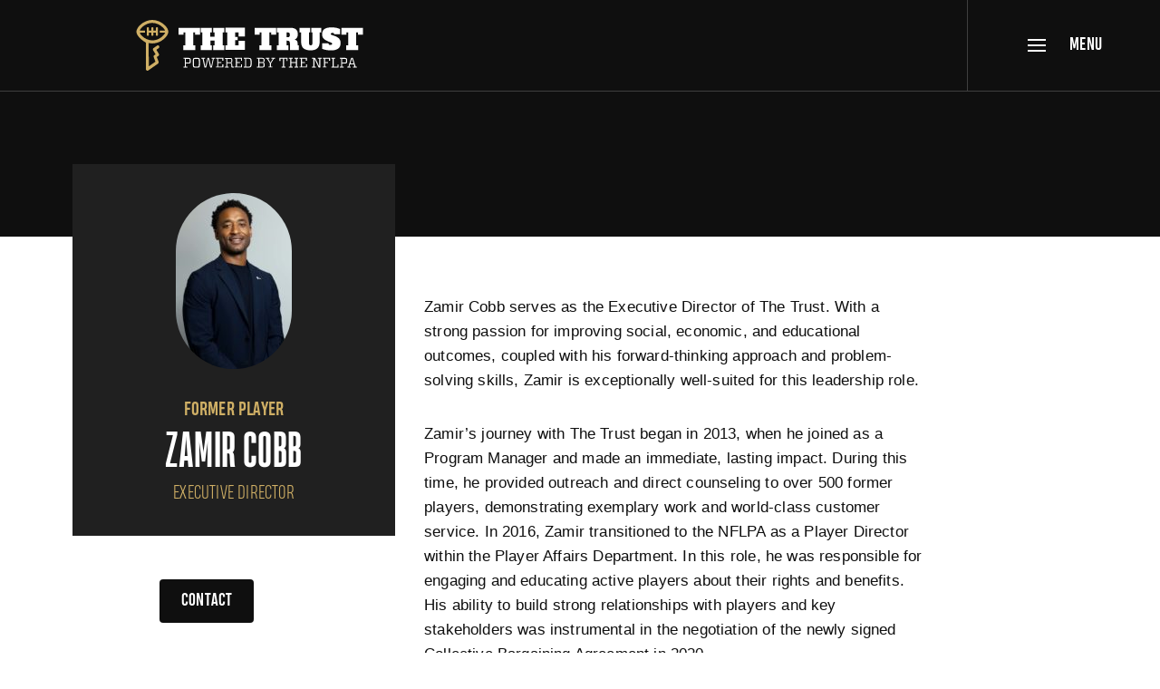

--- FILE ---
content_type: text/html; charset=UTF-8
request_url: https://playerstrust.com/about/our-team/zamir-cobb
body_size: 21366
content:

<!DOCTYPE html>
<html lang="en">
<head>
  <meta charset="UTF-8">
  <meta name="viewport" content="width=device-width, initial-scale=1.0">

  <link rel="apple-touch-icon" sizes="180x180" href="/apple-touch-icon.png">
  <link rel="icon" type="image/png" sizes="32x32" href="/favicon-32x32.png">
  <link rel="icon" type="image/png" sizes="16x16" href="/favicon-16x16.png">
  <link rel="manifest" href="/site.webmanifest">
  <link rel="mask-icon" href="/safari-pinned-tab.svg" color="#a38c5b">
  <meta name="msapplication-TileColor" content="#0f0f0f">
  <meta name="theme-color" content="#ffffff">
  <meta name="google-site-verification" content="ddCh0rF4JuJyDYkEA01VB8NORoDImfsFlP1D1TuwCko" />

<!-- Facebook Pixel Code -->
<script>
!function(f,b,e,v,n,t,s)
{if(f.fbq)return;n=f.fbq=function(){n.callMethod?
n.callMethod.apply(n,arguments):n.queue.push(arguments)};
if(!f._fbq)f._fbq=n;n.push=n;n.loaded=!0;n.version='2.0';
n.queue=[];t=b.createElement(e);t.async=!0;
t.src=v;s=b.getElementsByTagName(e)[0];
s.parentNode.insertBefore(t,s)}(window, document,'script','https://connect.facebook.net/en_US/fbevents.js');
fbq('init', '1828935053942773');
fbq('track', 'PageView');
</script>
<noscript><img height="1" width="1" style="display:none" src="https://www.facebook.com/tr?id=1828935053942773&ev=PageView&noscript=1"/></noscript>
<!-- End Facebook Pixel Code -->
  
      
              
  				
	<title>Zamir Cobb - The Trust</title>
	<meta name="description" content="" />

	<meta property="fb:app_id" content="">
	<meta property="og:url" content="https://playerstrust.com/about/our-team/zamir-cobb" />
	<meta property="og:type" content="website" />
	<meta property="og:title" content="Zamir Cobb - The Trust" />
	<meta property="og:image" content="" />
	<meta property="og:image:width" content="1200" />
	<meta property="og:image:height" content="630" />
	<meta property="og:description" content="" />
	<meta property="og:site_name" content="The Trust" />
	<meta property="og:locale" content="en_US" />
	<meta property="og:locale:alternate" content="en_US" />
	
	<meta name="twitter:card" content="summary_large_image" />
	<meta name="twitter:site" content="" />
	<meta name="twitter:url" content="https://playerstrust.com/about/our-team/zamir-cobb" />
	<meta name="twitter:title" content="Zamir Cobb - The Trust" />
	<meta name="twitter:description" content="" />
	<meta name="twitter:image" content="" />

	
	<link rel="home" href="https://playerstrust.com/" />
	<link rel="canonical" href="https://playerstrust.com/about/our-team/zamir-cobb">
<link href="/assets/css/app.27ba791e69cec6a1dbe1.css?v=1705606137" rel="stylesheet">
<link href="https://playerstrust.com/cpresources/db6be10d/css/style.css?v=1767414330" rel="stylesheet">
<script>window.dataLayer = window.dataLayer || [];
      dataLayer.push({
        'logged-in': 'false',
        'RaiderID': 'not set',
        'Role': 'not set',
      });

      (function(w,d,s,l,i){w[l]=w[l]||[];w[l].push({'gtm.start':
      new Date().getTime(),event:'gtm.js'});var f=d.getElementsByTagName(s)[0],
      j=d.createElement(s),dl=l!='dataLayer'?'&l='+l:'';j.async=true;j.src=
      'https://www.googletagmanager.com/gtm.js?id='+i+dl;f.parentNode.insertBefore(j,f);
      })(window,document,'script','dataLayer','GTM-PMJMHMM');</script></head>
<body>
  <div id="top"></div>

    
  
<nav
  id="global-nav"
  class="bg-black border-b border-white-20 relative z-max"
  aria-label="Site Navigation"
>
  <a
    href="#content"
    class="sr-only top-0 left-0 z-max bg-gold text-black border-2 border-black utility-lg font-bold focus:sr-undo-absolute"
  >
    <span class="p-4">
      Skip to Main Content
    </span>
  </a>

  <ul
    class="flex justify-between text-white divide-x divide-white-20 relative"
    role="menubar"
  >
        <li class="lg:ml-64" role="menuitem">
      <a
        href="/"
        class="nav-item"
      >
          <svg class="rect-logo-sm lg:rect-logo" viewBox="0 0 183 41" fill="none" xmlns="http://www.w3.org/2000/svg" aria-hidden="true">
<path d="M34 6.34363H51.3301V11.9403H47.3535V10.1239H45.8807V20.4827H47.5008V24.2629H37.8293V20.4827H39.4494V10.1239H37.9766V11.9403H34V6.34363Z" fill="white"/>
<path d="M62.0325 6.34363H71.0167V10.1239H69.6421V20.4827H71.0167V24.2629H62.0325V20.4827H63.2108V16.7024H59.7742V20.4827H60.9525V24.2629H51.9192V20.4827H53.2938V10.1239H51.9192V6.34363H60.9034V10.1239H59.7251V13.6095H63.1617V10.1239H61.9834V6.34363H62.0325Z" fill="white"/>
<path d="M82.5539 10.1239H79.7555V13.7568H81.7684V16.3588H79.7555V20.4336H82.5539V16.8006H87.7087V24.2138H71.9496V20.4336H73.3242V10.0748H71.9496V6.29456H87.7087V13.315H82.5539V10.1239Z" fill="white"/>
<path d="M95.5637 6.34363H112.894V11.9403H108.917V10.1239H107.444V20.4827H109.065V24.2629H99.3931V20.4827H101.013V10.1239H99.5403V11.9403H95.5637V6.34363Z" fill="white"/>
<path d="M121.338 20.4827H122.86V24.2629H113.532V20.4827H114.907V10.1239H113.532V6.34363H124.333C128.113 6.34363 130.42 7.71826 130.42 11.5476C130.42 13.5604 129.586 15.1805 128.015 15.7697V16.0151C129.488 16.2606 130.224 17.1443 130.224 18.7153V20.4827H131.304V24.2629H123.989V18.8626C123.989 16.997 123.204 16.7024 121.289 16.7024V20.4827H121.338ZM122.565 13.9041C123.449 13.9041 123.891 13.4623 123.891 12.4313V11.5967C123.891 10.5657 123.449 10.1239 122.565 10.1239H121.338V13.9041H122.565Z" fill="white"/>
<path d="M148.045 17.8316C148.045 22.7901 145.149 24.5575 140.632 24.5575C136.066 24.5575 133.072 22.741 133.072 17.8316V10.1239H131.697V6.34363H140.436V10.1239H139.503V19.0099C139.503 20.0408 139.945 20.4827 140.828 20.4827C141.712 20.4827 142.154 20.0408 142.154 19.0099V10.1239H141.27V6.34363H149.42V10.1239H148.045V17.8316Z" fill="white"/>
<path d="M158.109 19.2063C158.109 18.8135 157.864 18.4699 156.784 18.0771C152.218 16.3588 150.009 15.1315 150.009 11.5476C150.009 8.11103 151.973 6 157.864 6C162.331 6 164.59 7.47282 164.59 7.47282V11.5967H159.73C159.73 10.713 159.189 10.4675 158.453 10.4675C157.422 10.4675 157.029 10.713 157.029 11.3512C157.029 11.8913 157.52 12.0385 158.453 12.3331C162.037 13.4623 164.983 14.6896 164.983 18.6662C164.983 22.5937 162.331 24.6066 157.373 24.6066C152.955 24.6066 150.156 23.3792 150.156 23.3792V18.8135H155.213C155.213 19.7463 155.507 20.1881 156.637 20.1881C157.717 20.139 158.109 19.8445 158.109 19.2063Z" fill="white"/>
<path d="M165.67 6.34363H183V11.9403H179.023V10.1239H177.551V20.4827H179.171V24.2629H169.499V20.4827H171.119V10.1239H169.646V11.9403H165.67V6.34363Z" fill="white"/>
<path d="M1.64984 13.37C3.19073 15.5646 5.85226 17.1211 7.57992 18.304L7.65774 39.7675C7.67331 40.7325 8.80951 41.3395 9.57218 40.7947C12.1715 38.9737 14.7863 37.1526 17.3856 35.3316C17.9303 34.9425 18.1638 34.3199 17.8992 33.6506L16.4828 29.9618L17.8836 28.9812C18.4439 28.5921 18.3817 27.7828 18.0548 27.2536L16.1093 24.1251L17.9926 22.8021C19.3778 21.7904 17.977 19.7982 16.5918 20.8099L13.759 22.7866C13.3077 23.1134 13.1676 23.9383 13.4633 24.4208L15.5178 27.7828L14.2882 28.6233C13.8369 28.9346 13.7902 29.6038 13.9769 30.0863L15.3777 33.7284C13.6034 34.958 11.8446 36.2032 10.0702 37.4483L9.80564 18.5842C10.8329 18.8332 11.8602 18.9577 12.8874 18.9733C19.8759 18.9888 25.7904 13.1677 25.7904 9.51004C25.7904 7.98472 24.8098 6.13254 23.0822 4.38932C20.3428 1.64996 16.5451 0.000124336 12.9185 0.000124336C5.91452 -0.0310047 0 5.79012 0 9.44779C0 10.6307 0.591451 12.0004 1.64984 13.37ZM5.40089 5.19867C6.69274 4.15585 9.3854 2.41262 12.903 2.41262C15.9069 2.41262 19.0665 3.79787 21.3545 6.08585C22.3039 7.05085 22.8954 7.96916 23.1756 8.66956L18.8953 8.65399V10.2727L23.1911 10.2883C22.8176 11.2533 21.8681 12.5451 20.3895 13.728C19.0977 14.7708 16.405 16.5141 12.8874 16.5141C9.88347 16.5141 6.72387 15.1288 4.43589 12.8408C3.90669 12.3117 3.48645 11.7825 3.17516 11.3C3.03508 10.9575 2.94169 10.5996 2.87944 10.2416H6.91064V8.62286H2.81718C2.81718 8.46722 2.81718 8.32714 2.83274 8.17149C3.26855 7.31545 4.14016 6.22593 5.40089 5.19867Z" fill="#CFAF65"/>
<path d="M8.6695 12.6697C8.80958 12.8098 9.01192 12.9031 9.24539 12.9031C9.69676 12.9031 10.0547 12.5452 10.0547 12.0938V10.2727H12.0937V12.0938C12.0937 12.3117 12.1871 12.514 12.3272 12.6697C12.4672 12.8098 12.6696 12.9031 12.903 12.9031C13.3544 12.9031 13.7124 12.5452 13.7124 12.0938V10.2727H15.7514V12.0938C15.7514 12.3117 15.8447 12.514 15.9848 12.6697C16.1249 12.8098 16.3272 12.9031 16.5607 12.9031C16.9187 12.9031 17.23 12.6697 17.3234 12.3428C17.3545 12.265 17.3701 12.1716 17.3701 12.0938L17.3856 6.61508C17.3856 6.52169 17.3701 6.44387 17.3389 6.36604C17.23 6.03919 16.9343 5.80573 16.5763 5.80573C16.1249 5.80573 15.7669 6.16371 15.7669 6.61508V8.65403H13.728V6.61508C13.728 6.16371 13.37 5.80573 12.9186 5.80573C12.4672 5.80573 12.1093 6.16371 12.1093 6.61508V8.65403H10.0703V6.61508C10.0703 6.16371 9.71233 5.80573 9.26095 5.80573C8.90297 5.80573 8.59168 6.03919 8.49829 6.36604C8.46717 6.44387 8.4516 6.53725 8.4516 6.61508L8.43604 12.0938C8.43604 12.1872 8.4516 12.265 8.48273 12.3428C8.51386 12.4829 8.57612 12.5918 8.6695 12.6697Z" fill="#CFAF65"/>
<path d="M43.513 34.8622C43.2712 35.104 42.9326 35.2007 42.4007 35.2007H39.9344V37.6671H41.095V38.3924H38V37.6671H39.0639V31.3804H38V30.655H42.3523C42.8843 30.655 43.2228 30.7517 43.4646 30.9935C43.7548 31.2836 43.9482 31.6705 43.9482 32.9278C43.9482 34.2335 43.8031 34.5721 43.513 34.8622ZM42.1589 34.4753C42.5458 34.4753 42.7392 34.427 42.8359 34.3303C42.981 34.1852 43.0777 33.9434 43.0777 32.9278C43.0777 31.9123 42.981 31.6705 42.8359 31.5738C42.7392 31.4771 42.5458 31.4287 42.1589 31.4287H39.9344V34.4753H42.1589Z" fill="white"/>
<path d="M49.703 30.655C50.38 30.655 50.6218 30.7517 50.8636 30.9451C51.2505 31.332 51.3955 31.8639 51.3955 34.5237C51.3955 37.1835 51.2505 37.7154 50.8636 38.1023C50.6218 38.3441 50.38 38.3924 49.703 38.3924H47.2366C46.5596 38.3924 46.3178 38.2957 46.076 38.1023C45.6891 37.7154 45.5441 37.1835 45.5441 34.5237C45.5441 31.8639 45.6891 31.332 46.076 30.9451C46.3178 30.7033 46.5596 30.655 47.2366 30.655H49.703ZM46.6563 37.4736C46.7531 37.5703 46.8981 37.6187 47.3334 37.6187H49.5095C49.9448 37.6187 50.0898 37.5703 50.1866 37.4736C50.38 37.2802 50.4284 36.8933 50.4284 34.5237C50.4284 32.1541 50.3316 31.7672 50.1866 31.5738C50.0898 31.4771 49.9448 31.4287 49.5095 31.4287H47.3334C46.8981 31.4287 46.7531 31.4771 46.6563 31.5738C46.5113 31.7672 46.4145 32.1541 46.4145 34.5237C46.4145 36.8933 46.5113 37.2802 46.6563 37.4736Z" fill="white"/>
<path d="M58.7461 30.9451L60.2936 37.5703H60.4871L61.7444 31.3803H60.6805V30.6549H63.437V31.3803H62.4698L61.019 38.1023C60.9707 38.3441 60.8739 38.4408 60.5354 38.4408H60.0518C59.7617 38.4408 59.6166 38.3441 59.5682 38.1023L58.0691 31.477H57.924L56.4249 38.1023C56.3765 38.3441 56.2315 38.4408 55.9413 38.4408H55.4093C55.1192 38.4408 55.0225 38.3924 54.9258 38.1023L53.475 31.3803H52.5562V30.6549H55.4093V31.3803H54.3455L55.6028 37.5703H55.7962L57.3437 30.9451C57.3921 30.7033 57.5372 30.6066 57.8273 30.6066H58.3593C58.5527 30.6066 58.6978 30.7033 58.7461 30.9451Z" fill="white"/>
<path d="M64.2592 31.3804V30.655H70.2074V32.9278H69.3852V31.3804H66.1452V33.9918H68.5631V34.7171H66.1452V37.6187H69.4336V35.9261H70.2557V38.3441H64.2108V37.6187H65.2747V31.332H64.2592V31.3804Z" fill="white"/>
<path d="M77.6063 37.6671H78.6702V38.4408H77.4612C77.1227 38.4408 76.9776 38.3925 76.8809 38.2957C76.7358 38.1507 76.6875 37.9089 76.6391 36.3614C76.6391 35.5876 76.5424 35.3458 76.349 35.2007C76.1555 35.0073 75.9621 34.9589 75.5269 34.9589H73.4474V37.7154H74.5597V38.4408H71.5131V37.7154H72.577V31.4287H71.5131V30.7033H75.9621C76.4941 30.7033 76.8326 30.8 77.0744 31.0418C77.3645 31.332 77.5096 31.7189 77.5096 32.8311C77.5096 34.1852 77.1711 34.5237 76.3973 34.6688C77.1711 34.8139 77.3645 35.104 77.4129 36.3614C77.558 37.0384 77.558 37.3769 77.6063 37.6671ZM75.7687 34.2336C76.1555 34.2336 76.349 34.1368 76.4457 34.0401C76.5908 33.895 76.6875 33.7016 76.6875 32.8311C76.6875 31.9607 76.5908 31.7189 76.4457 31.5738C76.349 31.4771 76.1555 31.4287 75.7687 31.4287H73.4474V34.2819H75.7687V34.2336Z" fill="white"/>
<path d="M79.3472 31.3804V30.655H85.2954V32.9278H84.4733V31.3804H81.2332V33.9918H83.6512V34.7171H81.2332V37.6187H84.5216V35.9261H85.3437V38.3441H79.2988V37.6187H80.3627V31.332H79.3472V31.3804Z" fill="white"/>
<path d="M92.4525 31.1386C92.8877 31.5738 93.1779 32.4443 93.1779 34.5237C93.1779 36.6032 92.8877 37.4736 92.4525 37.9089C92.114 38.2474 91.6787 38.3924 90.905 38.3924H86.6978V37.6671H87.7616V31.3804H86.6978V30.655H90.905C91.6787 30.655 92.0656 30.8 92.4525 31.1386ZM88.5838 37.6671H90.8083C91.2919 37.6671 91.5337 37.6187 91.7271 37.3769C92.0173 37.0867 92.2107 36.4581 92.2107 34.5237C92.2107 32.5893 92.0173 31.9607 91.7271 31.6705C91.4853 31.4287 91.2919 31.3804 90.8083 31.3804H88.5838V37.6671Z" fill="white"/>
<path d="M103.624 36.2163C103.624 37.4736 103.43 37.8121 103.14 38.0539C102.898 38.2957 102.511 38.3924 101.979 38.3924H97.3853V37.6671H98.4491V31.3804H97.3853V30.655H101.931C102.463 30.655 102.85 30.7517 103.092 30.9935C103.382 31.2836 103.527 31.6705 103.527 32.7344C103.527 33.7983 103.14 34.2335 102.463 34.3786C103.333 34.5237 103.624 35.0073 103.624 36.2163ZM101.738 34.0401C102.124 34.0401 102.318 33.9918 102.463 33.8467C102.608 33.7016 102.705 33.4598 102.705 32.686C102.705 31.9123 102.608 31.6705 102.463 31.5254C102.366 31.4287 102.173 31.3804 101.786 31.3804H99.3196V33.9918H101.738V34.0401ZM99.3196 37.6671H101.834C102.221 37.6671 102.366 37.6187 102.511 37.522C102.656 37.3769 102.753 37.1835 102.753 36.2163C102.753 35.3458 102.656 35.0557 102.511 34.9106C102.366 34.7655 102.173 34.7171 101.786 34.7171H99.3196V37.6671Z" fill="white"/>
<path d="M105.51 31.3804H104.542V30.655H107.492V31.3804H106.477L108.266 34.427H108.363L110.2 31.3804H109.136V30.655H111.99V31.3804H111.022L108.653 35.104V37.6187H109.814V38.3441H106.719V37.6187H107.879V35.104L105.51 31.3804Z" fill="white"/>
<path d="M120.404 37.6671V38.3924H117.261V37.6671H118.421V31.3804H116.39V33.1213H115.568V30.655H122.097V33.1213H121.275V31.3804H119.244V37.6671H120.404Z" fill="white"/>
<path d="M129.689 37.6671H130.753V38.3924H127.706V37.6671H128.819V34.7655H125.095V37.6671H126.207V38.3924H123.161V37.6671H124.225V31.3804H123.161V30.655H126.207V31.3804H125.095V33.9918H128.819V31.3804H127.706V30.655H130.753V31.3804H129.689V37.6671Z" fill="white"/>
<path d="M131.817 31.3804V30.655H137.765V32.9278H136.943V31.3804H133.703V33.9918H136.121V34.7171H133.703V37.6187H136.991V35.9261H137.814V38.3441H131.769V37.6187H132.833V31.332H131.817V31.3804Z" fill="white"/>
<path d="M147.776 31.3804H146.663V30.655H149.662V31.3804H148.549V38.3924H147.582C147.292 38.3924 147.244 38.3441 147.099 38.1023L143.955 31.6222H143.81V37.6671H144.922V38.3924H141.924V37.6671H142.988V31.3804H141.924V30.655H144.052C144.342 30.655 144.391 30.7033 144.536 30.9451L147.582 37.2802H147.727V31.3804H147.776Z" fill="white"/>
<path d="M150.58 31.3804V30.655H156.432V32.9278H155.61V31.3804H152.466V34.0885H154.739V34.8139H152.466V37.6187H153.627V38.3441H150.532V37.6187H151.596V31.332H150.58V31.3804Z" fill="white"/>
<path d="M158.56 31.3804H157.496V30.655H160.542V31.3804H159.382V37.6671H162.428V35.9745H163.251V38.4408H157.496V37.7154H158.56V31.3804Z" fill="white"/>
<path d="M169.827 34.8622C169.585 35.104 169.247 35.2007 168.715 35.2007H166.249V37.6671H167.409V38.3924H164.314V37.6671H165.378V31.3804H164.314V30.655H168.667C169.199 30.655 169.537 30.7517 169.779 30.9935C170.069 31.2836 170.263 31.6705 170.263 32.9278C170.263 34.2335 170.117 34.5721 169.827 34.8622ZM168.473 34.4753C168.86 34.4753 169.054 34.427 169.15 34.3303C169.295 34.1852 169.392 33.9434 169.392 32.9278C169.392 31.9123 169.295 31.6705 169.15 31.5738C169.054 31.4771 168.86 31.4287 168.473 31.4287H166.249V34.4753H168.473Z" fill="white"/>
<path d="M170.359 38.3924V37.667H171.278L173.406 30.9451C173.503 30.7033 173.551 30.6066 173.889 30.6066H174.47C174.76 30.6066 174.857 30.6549 174.953 30.9451L177.081 37.667H178V38.3924H175.05V37.667H176.162L175.582 35.8294C175.002 35.8294 173.358 35.8294 172.632 35.8294L172.052 37.667H173.164V38.3924H170.359ZM172.922 35.104H175.437L174.276 31.3803H174.083L172.922 35.104Z" fill="white"/>
</svg>

        <span class="sr-only">
          The Trust Powered by NFLPA
        </span>
      </a>
    </li>

        

<li
  data-module="nav-menu"
  role="menuitem"
  aria-haspopup="true"
>
  <button
    class="nav-item group-underline-link-to-gold space-x-24"
    data-menu-trigger
  >
      <svg class="rect-icon" viewBox="0 0 24 24" fill="none" xmlns="http://www.w3.org/2000/svg" aria-hidden="true">
<path fill-rule="evenodd" clip-rule="evenodd" d="M2 5H22V7H2V5ZM2 11H22V13H2V11ZM22 17H2V19H22V17Z" />
</svg>

    <span class="group-underline-link-to-gold-target lgd:sr-only">Menu</span>
  </button>

  <div
    class="fixed inset-0 pointer-events-none"
  >
    <div
      class="absolute inset-0 bg-black opacity-0 invisible duration z-2 pointer-events-auto"
      data-menu-overlay
    ></div>
    <div
      class="absolute top-0 right-0 bottom-0 w-full max-w-420 flex flex-col bg-black translate-x-full duration invisible z-2 pointer-events-auto"
      data-menu
    >
      <div
        class="flex-shrink-0 flex justify-between items-center pl-32 pr-16 smd:border-b smd:border-white-20 smd:divide-x smd:divide-white-20 sm:py-24 sm:pl-64 sm:pr-48"
      >
        <button
          class="utility-md font-bold group relative"
          disabled="disabled"
          data-submenu-close
        >
          Menu
            <svg class="rect-icon -rotate-90 absolute top-0 right-full mt-2 mr-2 duration text-gold group-hover:text-white" viewBox="0 0 24 24" fill="none" xmlns="http://www.w3.org/2000/svg" aria-hidden="true">
<path fill-rule="evenodd" clip-rule="evenodd" d="M12 11.4142L16.2929 15.7071L17.7071 14.2929L12 8.58579L6.29289 14.2929L7.70711 15.7071L12 11.4142Z"/>
</svg>

        </button>
        <button data-menu-close>
            <svg class="rect-icon" viewBox="0 0 24 24" fill="none" xmlns="http://www.w3.org/2000/svg" aria-hidden="true">
<path d="M6.2253 4.81108C5.83477 4.42056 5.20161 4.42056 4.81108 4.81108C4.42056 5.20161 4.42056 5.83477 4.81108 6.2253L10.5858 12L4.81114 17.7747C4.42062 18.1652 4.42062 18.7984 4.81114 19.1889C5.20167 19.5794 5.83483 19.5794 6.22535 19.1889L12 13.4142L17.7747 19.1889C18.1652 19.5794 18.7984 19.5794 19.1889 19.1889C19.5794 18.7984 19.5794 18.1652 19.1889 17.7747L13.4142 12L19.189 6.2253C19.5795 5.83477 19.5795 5.20161 19.189 4.81108C18.7985 4.42056 18.1653 4.42056 17.7748 4.81108L12 10.5858L6.2253 4.81108Z"/>
</svg>

          <span class="sr-only">Close Menu</span>
        </button>
      </div>
      <div class="flex-grow scrolling-touch overflow-auto relative divide-y divide-white-20">
        <div class="p-32 sm:px-64">
          <ul class="sm:space-y-4">
                          <li>
                <a
                   class="block py-4 utility-lg font-bold text-gold hover:text-white" href="https://playerstrust.com/our-story" data-track-gtm="Top Navigation|About Us"
                >
                  About Us
                  
                </a>
              </li>
                          <li>
                <a
                   class="block py-4 utility-lg font-bold text-gold hover:text-white" href="https://playerstrust.com/services" data-track-gtm="Top Navigation|Services"
                >
                  Services
                  
                </a>
              </li>
                          <li>
                <a
                   class="block py-4 utility-lg font-bold text-gold hover:text-white" href="https://playerstrust.com/about/our-partners" data-track-gtm="Top Navigation|Partners"
                >
                  Partners
                  
                </a>
              </li>
                          <li>
                <a
                   class="block py-4 utility-lg font-bold text-gold hover:text-white" href="https://playerstrust.com/events" data-track-gtm="Top Navigation|Events"
                >
                  Events
                  
                </a>
              </li>
                          <li>
                <a
                   class="block py-4 utility-lg font-bold text-gold hover:text-white" href="https://playerstrust.com/virtual-learning" data-track-gtm="Top Navigation|Virtual Learning"
                >
                  Virtual Learning
                  
                </a>
              </li>
                          <li>
                <a
                   class="block py-4 utility-lg font-bold text-gold hover:text-white" href="https://playerstrust.com/spotlights" data-track-gtm="Top Navigation|Player Spotlights"
                >
                  Player Spotlights
                  
                </a>
              </li>
                          <li>
                <a
                   class="block py-4 utility-lg font-bold text-gold hover:text-white" href="https://playerstrust.com/contact-us" data-track-gtm="Top Navigation|Contact Us"
                >
                  Contact Us
                  
                </a>
              </li>
                          <li>
                <a
                   class="block py-4 utility-lg font-bold text-gold hover:text-white" href="https://playerstrust.com/about/other-resources" data-track-gtm="Top Navigation|Additional Resources"
                >
                  Additional Resources
                  
                </a>
              </li>
                      </ul>

          <div class="mt-4 mb-32">
            
            
            



<div data-submenu>
  <button
    class="text-gold hover:text-white utility-lg font-bold w-full py-4"
    data-submenu-trigger="my-profile"
  >
    <div class="flex justify-between items-center">
      <span>My Profile</span>
        <svg class="rect-icon rotate-90" viewBox="0 0 24 24" fill="none" xmlns="http://www.w3.org/2000/svg" aria-hidden="true">
<path fill-rule="evenodd" clip-rule="evenodd" d="M12 11.4142L16.2929 15.7071L17.7071 14.2929L12 8.58579L6.29289 14.2929L7.70711 15.7071L12 11.4142Z"/>
</svg>

    </div>
  </button>

  <div
    class="absolute inset-0 bg-black z-2 divide-y divide-white-20 opacity-0 invisible parent-open:opacity-100 parent-open:visible"
    data-submenu-links
  >
    <div class="p-32 sm:px-64">
      <p
        class="utility-lg font-bold text-gold opacity-0 translate-y-12 duration delay-short mb-16 parent-open:opacity-100 parent-open:translate-y-0"
      >
        My Profile
      </p>
      <ul class="text-lg text-white space-y-6">
                            <li
            class="opacity-0 translate-y-12 duration delay-stagger parent-open:opacity-100 parent-open:translate-y-0"
            style="--index: 0"
          >
                                                              
  

  <a
    href="https://playerstrust.com/actions/nflpa-sso/session/create"
    class="hover:underline flex justify-between"
    data-track-gtm="Top Navigation|My Profile|Sign In"
  >
    Sign In

            <svg class="rect-icon text-gold" width="24" height="24" viewBox="0 0 24 24" fill="none" xmlns="http://www.w3.org/2000/svg" aria-hidden="true">
<path d="M14 20L14 18L18 18L18 6L14 6L14 4L18 4C19.1046 4 20 4.89543 20 6L20 18C20 19.1046 19.1046 20 18 20L14 20Z" fill="#CFAF65"/>
<path d="M3.00001 13C2.44772 13 2.00001 12.5523 2.00001 12C2.00001 11.4477 2.44772 11 3.00001 11L10.1578 11L6.91502 7.75724L8.32923 6.34303L13.9861 11.9999L8.32923 17.6567L6.91502 16.2425L10.1575 13L3.00001 13Z" fill="#CFAF65"/>
</svg>

      </a>

                      </li>
              </ul>
    </div>
      </div>
</div>

          </div>
        </div>

        
        <a
          href="/enroll"
          class="group block p-32 text-center hover:bg-gold focus:bg-gold duration"
          data-track-gtm="Top Navigation|Menu CTA|https://playerstrust.com/enroll"
        >
          <div class="max-w-110 flex items-center justify-center relative mx-auto mb-16">
            <div class="aspect-ratio-square"></div>
            <div class="absolute inset-0 rounded-circle bg-gold duration group-hover:bg-black group-focus:bg-black"></div>
            <div
              class="handwritten-sm text-black leading-tight p-8 relative duration group-hover:text-white group-focus:text-white"
            >
              Why<br> Enroll?
                <svg width="55" height="11" viewBox="0 0 55 11" fill="none" xmlns="http://www.w3.org/2000/svg" aria-hidden="true">
<path d="M53.7919 2.60468C49.3279 0.0606794 42.6559 0.588678 37.8559 0.780679C37.9039 0.876679 38.4319 0.972679 38.0959 1.02068C37.6159 1.16468 37.5199 0.300679 37.1359 0.780679C37.3279 0.684679 37.6159 1.02068 37.3759 1.02068C36.9919 1.06868 36.9439 1.02068 37.1359 0.780679C35.1679 0.732679 32.0479 0.876679 30.5119 1.26068C32.2879 1.40468 34.7359 0.636679 36.1759 1.16468C30.7039 1.30868 26.0959 2.26868 21.7759 2.60468C21.7759 2.74868 21.4399 2.74868 21.3919 2.60468H21.7759C22.2079 2.22068 22.9279 2.46068 23.5519 2.12468C21.6319 2.02868 20.6719 2.79668 19.1359 2.60468C13.0879 3.99668 6.36794 5.00468 0.751937 7.02068C0.895937 7.98068 0.799937 8.84468 1.13594 9.42068C1.71194 9.56468 1.75994 9.13268 2.09594 8.94068C8.28794 7.45268 13.7599 6.25268 19.9519 4.86068C21.0079 4.95668 22.1599 4.71668 23.0719 4.14068C23.1199 4.42868 22.8319 4.33268 22.8319 4.52468C24.6079 4.47668 26.0479 3.75668 27.3919 3.90068C27.3439 3.42068 29.0239 3.46868 28.7359 3.66068C29.5519 3.27668 30.6559 3.08468 31.4719 3.56468C31.4239 3.08468 31.8559 3.18068 31.9519 3.42068C32.6719 2.50868 34.4959 3.46868 35.0719 2.60468C35.2159 2.74868 35.1199 2.79668 35.0719 2.94068C35.7919 2.31668 36.6559 2.84468 37.2319 2.70068C37.8079 2.84468 37.9519 2.55668 38.3359 2.46068C38.5279 2.84468 39.0079 2.60468 39.3439 2.60468C39.2959 2.55668 39.2959 2.46068 39.2959 2.36468C39.9199 2.50868 40.3519 2.65268 40.9759 2.36468C40.9279 2.50868 40.7359 2.55668 40.7359 2.70068C41.3599 2.36468 41.7439 2.89268 41.7919 2.36468L42.5119 2.70068C42.4639 2.46068 42.5599 2.31668 42.7519 2.36468C42.8479 2.94068 43.6639 2.22068 44.3359 2.36468C44.2399 2.46068 44.1919 2.55668 44.1919 2.65268C44.3359 2.17268 45.9199 2.36468 45.3919 2.70068C46.7839 2.74868 48.0799 2.84468 49.1359 2.36468C49.1359 2.70068 48.8959 2.60468 49.1359 2.84468C49.5199 3.08468 49.5679 2.70068 50.0959 2.70068C50.1439 3.22868 50.9119 3.08468 51.2959 3.32468C51.7279 2.89268 53.0239 3.66068 53.5519 3.90068C53.4079 4.14068 53.0719 4.23668 52.9759 4.52468C53.5999 4.66868 53.6479 4.28468 54.1759 4.28468C54.4159 3.61268 53.9359 3.22868 53.7919 2.60468ZM45.7759 0.924678C45.6319 1.16468 44.8159 1.06868 44.6719 0.924678C44.9599 0.540679 45.3439 1.02068 45.7759 0.924678ZM40.5919 1.02068C40.3519 1.06868 40.2559 0.972679 40.1119 0.924678C40.0639 0.684679 40.7839 0.684679 40.5919 1.02068ZM41.4559 1.02068C41.1679 1.02068 41.0719 0.828678 40.7359 0.924678C40.7359 0.732679 41.5999 0.636679 41.4559 1.02068ZM42.2719 1.02068H42.0319C42.0799 0.924678 41.9839 0.924678 41.9359 0.924678C41.8879 0.684679 42.4639 0.732679 42.2719 1.02068ZM43.4719 1.02068C43.0399 1.11668 42.9919 0.876679 42.6559 0.924678C42.6559 0.732679 43.6159 0.636679 43.4719 1.02068ZM39.8719 0.924678C39.6799 1.06868 38.4319 1.21268 38.4319 0.780679C39.0079 0.972679 39.3919 0.636679 39.8719 0.924678ZM44.0959 0.780679C44.2879 0.780679 44.2879 0.924678 44.4319 0.924678C44.4799 1.16468 43.9039 1.06868 44.0959 0.780679ZM36.8959 1.16468C36.6079 1.21268 36.6079 0.924678 36.2719 1.02068C36.2719 0.828678 37.0399 0.780679 36.8959 1.16468ZM46.5919 0.924678C46.5919 1.02068 46.4479 1.02068 46.3519 1.02068C46.3519 0.924678 46.4959 0.924678 46.5919 0.924678ZM47.7919 1.26068C47.5039 1.21268 47.3599 1.06868 46.9759 1.16468C46.9759 0.972679 47.9359 0.876679 47.7919 1.26068ZM40.4959 1.40468C40.5919 1.02068 42.2719 1.02068 42.4159 1.40468C41.6959 1.30868 41.1679 1.35668 40.4959 1.40468ZM44.1919 1.40468C43.7119 1.30868 43.8559 1.30868 43.3759 1.40468C43.1839 1.02068 44.3359 1.02068 44.1919 1.40468ZM42.7519 1.26068C42.7039 1.06868 43.4239 1.11668 43.1359 1.40468C43.1839 1.35668 42.7519 1.26068 42.7519 1.26068ZM39.1519 1.26068C38.9599 1.40468 37.7119 1.59668 37.7119 1.16468C38.1439 1.30868 38.6239 1.06868 39.1519 1.26068ZM45.8719 1.50068C45.6799 1.35668 45.1039 1.54868 45.1519 1.21268C45.2479 1.40468 45.9679 1.06868 45.8719 1.50068ZM26.0959 1.74068C27.5839 1.74068 29.2639 1.54868 30.5119 1.26068C29.0239 1.21268 27.3919 1.45268 26.0959 1.74068ZM37.3759 1.26068C37.2799 1.54868 36.6079 1.59668 36.4159 1.40468C36.4639 1.11668 37.0879 1.35668 37.3759 1.26068ZM34.7359 1.64468C34.9279 1.02068 35.5999 1.59668 36.1759 1.26068C36.0319 1.93268 35.2639 1.30868 34.7359 1.64468ZM46.5919 1.26068C46.5919 1.40468 46.4479 1.35668 46.3519 1.40468C46.3519 1.26068 46.4959 1.30868 46.5919 1.26068ZM34.0159 1.40468C34.2079 1.35668 34.2079 1.50068 34.3519 1.50068C34.3999 1.74068 33.8239 1.69268 34.0159 1.40468ZM40.5919 1.74068C40.1119 1.64468 40.1119 1.64468 39.6319 1.74068C39.4879 1.50068 40.5439 1.30868 40.5919 1.74068ZM42.4159 1.74068C42.1279 1.78868 42.0799 1.69268 41.9359 1.64468C41.8879 1.40468 42.6079 1.40468 42.4159 1.74068ZM43.1359 1.88468C43.0879 2.22068 42.1279 2.36468 42.2719 1.88468C42.5119 2.12468 42.8479 1.93268 43.1359 1.88468C43.0879 1.74068 42.9919 1.69268 42.8959 1.64468C42.8959 1.35668 43.4239 1.54868 43.4719 1.64468C43.4239 1.78868 43.3279 1.88468 43.1359 1.88468ZM44.6719 1.64468C44.4799 1.93268 43.8559 1.69268 43.6159 1.64468C43.8559 1.30868 44.3359 1.69268 44.6719 1.64468C44.8639 1.45268 45.8239 1.54868 45.8719 1.88468C45.5839 1.69268 44.9599 1.83668 44.6719 1.64468ZM32.9119 1.74068C32.8159 1.30868 33.4879 1.59668 33.7759 1.50068C33.6319 1.74068 33.2959 1.78868 32.9119 1.74068ZM38.5759 1.50068C38.7679 1.50068 38.8159 1.64468 39.0559 1.64468C39.0559 1.83668 38.3839 1.83668 38.5759 1.50068ZM41.2159 1.74068V1.50068H41.4559V1.74068H41.2159ZM46.2559 1.74068C46.5439 1.54868 47.5519 1.64468 47.6959 1.98068C47.0239 1.83668 46.8319 1.98068 46.2559 1.74068ZM31.8559 1.74068C31.8559 1.59668 32.0959 1.64468 32.0959 1.74068C31.9999 1.93268 31.9519 1.74068 31.8559 1.74068ZM32.6719 1.64468C32.6719 1.74068 32.5279 1.74068 32.4319 1.74068C32.4319 1.64468 32.5759 1.64468 32.6719 1.64468ZM37.2319 1.74068C37.2319 1.64468 37.3759 1.64468 37.4719 1.64468C37.4719 1.74068 37.3279 1.74068 37.2319 1.74068ZM38.3359 1.64468C38.3359 1.74068 38.1919 1.74068 38.0959 1.74068C38.0959 1.64468 38.2399 1.64468 38.3359 1.64468ZM35.2159 1.88468C35.1679 1.59668 35.5999 1.83668 35.7919 1.74068C35.6959 2.17268 35.5519 1.83668 35.2159 1.88468ZM23.5519 2.12468C24.4159 2.07668 25.3279 2.12468 25.8559 1.74068C25.0399 1.83668 24.1759 1.83668 23.5519 2.12468ZM30.4159 1.74068H30.6559V1.98068H30.4159V1.74068ZM31.4719 1.88468C31.4719 1.74068 31.6159 1.78868 31.7119 1.74068C31.7119 1.88468 31.5679 1.83668 31.4719 1.88468ZM29.7919 1.98068C29.7919 1.83668 30.0319 1.88468 30.1759 1.88468C30.1279 2.02868 29.9359 1.98068 29.7919 1.98068ZM48.7519 1.98068C48.7519 1.83668 48.9919 1.88468 49.1359 1.88468C49.0879 2.02868 48.8959 1.98068 48.7519 1.98068ZM34.0159 1.98068C33.9199 2.17268 33.8719 1.98068 33.7759 1.98068C33.7759 1.83668 34.0159 1.88468 34.0159 1.98068ZM39.8719 1.98068C40.5919 2.07668 41.2639 1.88468 41.6959 1.98068C41.3599 2.31668 39.9679 2.50868 39.8719 1.98068ZM32.0959 2.22068V1.98068C32.3359 1.93268 32.4319 2.02868 32.4319 2.22068H32.0959ZM44.6719 1.98068C44.9599 1.93268 45.1519 2.02868 45.2959 2.12468C45.2959 2.31668 44.4799 2.36468 44.6719 1.98068ZM38.6719 2.22068C38.7679 1.98068 39.3919 1.88468 39.6319 2.12468C39.2959 2.41268 39.1039 2.02868 38.6719 2.22068ZM28.1119 2.22068C28.1119 1.98068 28.3999 1.98068 28.7359 1.98068C28.8319 2.41268 28.3519 2.17268 28.1119 2.22068ZM28.8319 2.12468C28.8319 1.98068 29.0719 2.02868 29.2159 1.98068C29.1679 2.12468 28.9759 2.07668 28.8319 2.12468ZM32.5759 2.12468C32.5759 1.98068 32.7199 2.02868 32.8159 1.98068C32.8159 2.12468 32.6719 2.07668 32.5759 2.12468ZM33.2959 2.12468C33.2959 1.98068 33.4399 2.02868 33.5359 1.98068C33.5359 2.12468 33.3919 2.07668 33.2959 2.12468ZM37.7119 2.36468C37.7119 1.98068 38.3359 1.93268 38.5759 2.12468C38.4319 2.36468 38.0959 2.36468 37.7119 2.36468ZM45.7759 2.36468C45.6799 2.26868 45.5839 2.22068 45.3919 2.22068C45.4399 1.88468 45.8239 1.98068 45.7759 2.36468ZM47.0719 2.22068C47.0719 2.22068 47.3119 2.02868 47.4559 2.12468C47.5039 2.22068 46.9759 2.46068 47.0719 2.22068ZM47.6959 2.12468C47.8879 2.07668 47.8879 2.22068 48.0319 2.22068C48.0799 2.46068 47.5039 2.41268 47.6959 2.12468ZM35.6959 2.46068C35.8879 2.07668 36.7999 2.07668 37.2319 2.22068C36.6559 2.50868 36.4159 2.36468 35.6959 2.46068ZM30.4159 2.46068H30.1759C30.1759 2.36468 30.1279 2.36468 30.0319 2.36468C29.9839 2.12468 30.5599 2.17268 30.4159 2.46068ZM26.9119 2.36468C26.9119 2.22068 27.1519 2.26868 27.2959 2.22068C27.2479 2.36468 27.0559 2.31668 26.9119 2.36468ZM26.4319 2.36468C26.4799 2.22068 26.6719 2.22068 26.6719 2.36468C26.6239 2.50868 26.5759 2.36468 26.4319 2.36468ZM33.8719 2.36468C34.0639 2.31668 34.0639 2.46068 34.2559 2.46068C34.3039 2.70068 33.6799 2.65268 33.8719 2.36468ZM25.9519 2.46068C25.9519 2.36468 26.0959 2.36468 26.1919 2.36468C26.1919 2.46068 26.0479 2.46068 25.9519 2.46068ZM28.7359 2.60468H28.4959V2.36468H28.7359V2.60468ZM50.1919 2.36468C50.3359 2.41268 50.4319 2.50868 50.4319 2.70068C50.2879 2.65268 50.1919 2.55668 50.1919 2.36468ZM32.1919 2.70068H31.9519V2.46068H32.1919V2.70068ZM28.1119 2.60468C28.1599 2.46068 28.3519 2.46068 28.3519 2.60468C28.3039 2.74868 28.2559 2.60468 28.1119 2.60468ZM27.3919 2.84468C27.4399 2.79668 27.0559 2.70068 27.0559 2.70068C27.0079 2.50868 27.6799 2.55668 27.3919 2.84468ZM31.2319 2.60468C31.4239 2.55668 31.4239 2.70068 31.6159 2.70068C31.6639 2.94068 31.0399 2.89268 31.2319 2.60468ZM18.8959 3.08468C17.5519 3.56468 15.8719 3.66068 14.4319 4.04468C15.2479 3.42068 17.6479 3.22868 18.8959 3.08468C19.3759 2.65268 20.5759 2.84468 21.2959 2.60468C20.5279 3.03668 19.6639 3.08468 18.8959 3.08468ZM33.0559 2.70068C33.0559 2.60468 33.1999 2.60468 33.2959 2.60468C33.2959 2.70068 33.1519 2.70068 33.0559 2.70068ZM39.5359 2.60468H39.3439C39.3439 2.60468 39.4399 2.65268 39.5359 2.60468ZM26.1919 2.84468C26.1919 2.70068 26.3359 2.74868 26.4319 2.70068C26.4319 2.84468 26.2879 2.79668 26.1919 2.84468ZM30.6559 2.84468C30.6559 2.70068 30.7999 2.74868 30.8959 2.70068C30.8959 2.84468 30.7519 2.79668 30.6559 2.84468ZM50.8159 2.84468C50.8159 2.70068 50.9599 2.74868 51.0559 2.70068C51.0559 2.84468 50.9119 2.79668 50.8159 2.84468ZM25.2319 2.94068C25.2319 2.84468 25.3759 2.84468 25.4719 2.84468C25.4719 2.94068 25.3279 2.94068 25.2319 2.94068ZM33.2959 3.18068C33.3919 3.18068 33.5359 3.18068 33.5359 3.08468C33.4399 3.08468 33.2959 3.08468 33.2959 3.18068ZM29.6959 3.66068C29.7919 3.66068 29.9359 3.66068 29.9359 3.56468C29.8399 3.56468 29.6959 3.56468 29.6959 3.66068ZM11.9359 4.52468C12.6079 3.94868 13.2319 4.09268 14.3359 3.90068C13.7599 4.38068 12.7039 4.28468 11.9359 4.52468ZM10.5919 4.76468C10.7839 4.38068 11.4559 4.57268 11.7919 4.38068C11.5999 4.76468 10.9279 4.86068 10.5919 4.76468ZM9.87194 5.00468C9.77594 4.57268 10.2559 4.81268 10.4959 4.76468C10.3519 4.90868 10.1599 5.00468 9.87194 5.00468ZM9.05594 5.24468C9.15194 4.71668 9.39194 5.05268 9.77594 4.86068C9.82394 5.29268 9.24794 5.05268 9.05594 5.24468ZM22.0159 8.36468C21.6799 8.74868 22.1119 9.13268 22.0159 9.66068C23.1199 11.1487 24.8479 10.8607 26.4319 10.6207C28.5439 10.3327 31.2799 9.56468 33.5359 9.32468C33.9679 9.27668 34.4479 9.42068 34.8319 9.32468C35.1199 9.22868 35.2159 8.94068 35.5519 8.84468C36.3679 8.60468 37.6639 8.89268 38.4319 8.46068C38.7199 8.79668 39.3439 8.65268 40.0159 8.60468C40.1599 8.41268 40.1599 8.12468 40.3519 7.98068C40.6399 8.60468 41.4559 7.69268 41.7919 7.98068C41.7919 8.17268 41.4559 8.07668 41.4559 8.22068C43.9039 7.26068 47.1679 8.12468 49.4719 7.50068C39.9679 5.34068 31.5199 8.02868 22.0159 8.36468ZM40.8319 7.16468C40.5439 6.82868 40.0639 7.40468 39.7759 7.02068C39.8239 6.87668 40.9279 6.73268 40.8319 7.16468ZM41.2159 7.02068C41.2159 6.87668 41.4079 6.92468 41.5519 6.92468C41.5519 7.06868 41.3599 7.02068 41.2159 7.02068ZM43.3759 6.92468C43.3759 7.02068 43.2319 7.02068 43.1359 7.02068C43.1359 6.92468 43.2799 6.92468 43.3759 6.92468ZM38.3359 7.26068C38.0479 7.30868 37.9999 7.21268 37.8559 7.16468C37.8079 6.92468 38.5279 6.92468 38.3359 7.26068ZM37.4719 7.26068H37.2319V7.02068H37.4719V7.26068ZM38.5759 7.16468C38.5759 7.02068 38.7199 7.06868 38.8159 7.02068C38.8159 7.16468 38.6719 7.11668 38.5759 7.16468ZM35.5519 7.40468C35.4079 7.11668 36.4639 6.97268 36.5119 7.40468C36.0319 7.30868 36.0799 7.35668 35.5519 7.40468ZM36.6559 7.26068C36.6559 7.11668 36.8479 7.16468 36.9919 7.16468C36.9919 7.30868 36.7999 7.26068 36.6559 7.26068ZM34.9759 7.40468C34.9759 7.26068 35.1679 7.30868 35.3119 7.26068C35.3119 7.40468 35.1199 7.35668 34.9759 7.40468ZM34.3519 7.40468C34.3999 7.26068 34.5919 7.26068 34.5919 7.40468C34.5439 7.54868 34.4959 7.40468 34.3519 7.40468ZM42.6559 8.22068C42.7999 8.22068 42.9919 8.26868 42.9919 8.12468C42.8479 8.12468 42.6559 8.07668 42.6559 8.22068Z" />
</svg>

            </div>
          </div>
                      <p class="duration group-hover:text-black group-focus:text-black">
              Learn how to activate the benefits you earned.
            </p>
                  </a>
      </div>
    </div>
  </div>
</li>

  </ul>
</nav>

  
    
  


  <main id="content" role="main" tabindex="-1">
            <div class="bg-black py-80"></div>
  
  
  
        
  


  <div
    class="pb-64"
  >
    <div class="max-w-960 mx-auto px-16">
      <div class="lgd:space-y-32 mb-64 lg:flex lg:space-x-16 lg:space-x-32">
        <div class="lg:flex-shrink-0 lg:w-260 space-y-48">
            <div class="lg:-ml-64 xl:-ml-96 max-w-">
    

  <div
    class="lgd:max-w-320 lgd:mx-auto -mt-80 relative p-16 sm:p-32 bg-black-2"
  >
    <div
      class="text-gold"
    >
      <img
        class="w-128 rounded-circle mx-auto mb-32"
        src="https://playerstrust.blob.core.windows.net/media/web/_128xAUTO_crop_center-center_none/Z-Cobb-headshot.jpg"
        srcset="https://playerstrust.blob.core.windows.net/media/web/_128xAUTO_crop_center-center_none/Z-Cobb-headshot.jpg 128w, https://playerstrust.blob.core.windows.net/media/web/_256xAUTO_crop_center-center_none/Z-Cobb-headshot.jpg 256w"
        sizes="
    128px"
        alt=""
      >

      <div
        class="text-center space-y-6"
      >
                  <p class="utility-lg font-bold">Former Player</p>
        
        <h1
          class="hd-sm text-white"
        >
          
          Zamir Cobb

                  </h1>

        
                  <p class="utility-lg">Executive Director</p>
              </div>
    </div>

      </div>

  </div>

        
  
    
  
  
  <a
     class="group utility-md font-bold antialiased rounded py-10 px-24 text-center duration inline-block text-white bg-black hover:bg-gold-2" href="https://playerstrust.com/actions/nflpa-sso/session/create?returnTo=https%3A//playerstrust.com/contact"
  >
    <div
      class="flex items-center justify-center space-x-8"
    >
          <span class="">Contact</span>
        

      

          </div>
  </a>

          </div>

        <div class="flex-grow min-w-0">
            <div class="lg:mt-64">
                
  <div class="max-w-640 mx-auto clearfix">
          <div
        class="max-w-550"
        data-block="text"
      >
        
  <div class="text">
    <p>Zamir Cobb serves as the Executive Director of The Trust. With a strong passion for improving social, economic, and educational outcomes, coupled with his forward-thinking approach and problem-solving skills, Zamir is exceptionally well-suited for this leadership role.</p><p>Zamir’s journey with The Trust began in 2013, when he joined as a Program Manager and made an immediate, lasting impact. During this time, he provided outreach and direct counseling to over 500 former players, demonstrating exemplary work and world-class customer service. In 2016, Zamir transitioned to the NFLPA as a Player Director within the Player Affairs Department. In this role, he was responsible for engaging and educating active players about their rights and benefits. His ability to build strong relationships with players and key stakeholders was instrumental in the negotiation of the newly signed Collective Bargaining Agreement in 2020.</p><p>Zamir holds a Bachelor of Social Administration from Temple University and a Master of Business Administration from the University of Phoenix. His diverse background, leadership, and commitment to service will be invaluable as he leads The Trust into the future.<br /></p>
  </div>


      </div>
      </div>

          
  </div>
        </div>
      </div>
    </div>

    
    




          </div>
  </main>

  

<footer class="bg-black text-white pb-48">
  <div class="max-w-1200 mx-auto pt-96 px-32 sm:pt-64 relative">
    <a href="#top" class="block absolute right-0 top-0 -mt-24 mr-16">
      <div class="w-64 h-64 sm:w-80 sm:h-80 rounded-circle bg-black flex justify-center items-center mx-auto">
          <svg class="w-32 h-32 sm:w-48 sm:h-48 -rotate-90" viewBox="0 0 24 24" fill="none" xmlns="http://www.w3.org/2000/svg" aria-hidden="true">
<path d="M12.0519 14.8285L13.4661 16.2427L17.7088 12L13.4661 7.7574L12.0519 9.17161L13.8804 11H6.34321V13H13.8803L12.0519 14.8285Z"/>
<path fill-rule="evenodd" clip-rule="evenodd" d="M19.7782 19.7782C24.0739 15.4824 24.0739 8.51759 19.7782 4.22183C15.4824 -0.0739417 8.51759 -0.0739417 4.22183 4.22183C-0.0739417 8.51759 -0.0739417 15.4824 4.22183 19.7782C8.51759 24.0739 15.4824 24.0739 19.7782 19.7782ZM18.364 18.364C21.8787 14.8492 21.8787 9.15076 18.364 5.63604C14.8492 2.12132 9.15076 2.12132 5.63604 5.63604C2.12132 9.15076 2.12132 14.8492 5.63604 18.364C9.15076 21.8787 14.8492 21.8787 18.364 18.364Z"/>
</svg>

      </div>
      <p class="utility-md font-bold -mt-8">Back to top</p>
    </a>

    <div class="pb-48 mb-48 border-b border-white-20">
        <svg class="rect-logo lg:rect-logo-lg mx-auto" viewBox="0 0 183 41" fill="none" xmlns="http://www.w3.org/2000/svg" aria-hidden="true">
<path d="M34 6.34363H51.3301V11.9403H47.3535V10.1239H45.8807V20.4827H47.5008V24.2629H37.8293V20.4827H39.4494V10.1239H37.9766V11.9403H34V6.34363Z" fill="white"/>
<path d="M62.0325 6.34363H71.0167V10.1239H69.6421V20.4827H71.0167V24.2629H62.0325V20.4827H63.2108V16.7024H59.7742V20.4827H60.9525V24.2629H51.9192V20.4827H53.2938V10.1239H51.9192V6.34363H60.9034V10.1239H59.7251V13.6095H63.1617V10.1239H61.9834V6.34363H62.0325Z" fill="white"/>
<path d="M82.5539 10.1239H79.7555V13.7568H81.7684V16.3588H79.7555V20.4336H82.5539V16.8006H87.7087V24.2138H71.9496V20.4336H73.3242V10.0748H71.9496V6.29456H87.7087V13.315H82.5539V10.1239Z" fill="white"/>
<path d="M95.5637 6.34363H112.894V11.9403H108.917V10.1239H107.444V20.4827H109.065V24.2629H99.3931V20.4827H101.013V10.1239H99.5403V11.9403H95.5637V6.34363Z" fill="white"/>
<path d="M121.338 20.4827H122.86V24.2629H113.532V20.4827H114.907V10.1239H113.532V6.34363H124.333C128.113 6.34363 130.42 7.71826 130.42 11.5476C130.42 13.5604 129.586 15.1805 128.015 15.7697V16.0151C129.488 16.2606 130.224 17.1443 130.224 18.7153V20.4827H131.304V24.2629H123.989V18.8626C123.989 16.997 123.204 16.7024 121.289 16.7024V20.4827H121.338ZM122.565 13.9041C123.449 13.9041 123.891 13.4623 123.891 12.4313V11.5967C123.891 10.5657 123.449 10.1239 122.565 10.1239H121.338V13.9041H122.565Z" fill="white"/>
<path d="M148.045 17.8316C148.045 22.7901 145.149 24.5575 140.632 24.5575C136.066 24.5575 133.072 22.741 133.072 17.8316V10.1239H131.697V6.34363H140.436V10.1239H139.503V19.0099C139.503 20.0408 139.945 20.4827 140.828 20.4827C141.712 20.4827 142.154 20.0408 142.154 19.0099V10.1239H141.27V6.34363H149.42V10.1239H148.045V17.8316Z" fill="white"/>
<path d="M158.109 19.2063C158.109 18.8135 157.864 18.4699 156.784 18.0771C152.218 16.3588 150.009 15.1315 150.009 11.5476C150.009 8.11103 151.973 6 157.864 6C162.331 6 164.59 7.47282 164.59 7.47282V11.5967H159.73C159.73 10.713 159.189 10.4675 158.453 10.4675C157.422 10.4675 157.029 10.713 157.029 11.3512C157.029 11.8913 157.52 12.0385 158.453 12.3331C162.037 13.4623 164.983 14.6896 164.983 18.6662C164.983 22.5937 162.331 24.6066 157.373 24.6066C152.955 24.6066 150.156 23.3792 150.156 23.3792V18.8135H155.213C155.213 19.7463 155.507 20.1881 156.637 20.1881C157.717 20.139 158.109 19.8445 158.109 19.2063Z" fill="white"/>
<path d="M165.67 6.34363H183V11.9403H179.023V10.1239H177.551V20.4827H179.171V24.2629H169.499V20.4827H171.119V10.1239H169.646V11.9403H165.67V6.34363Z" fill="white"/>
<path d="M1.64984 13.37C3.19073 15.5646 5.85226 17.1211 7.57992 18.304L7.65774 39.7675C7.67331 40.7325 8.80951 41.3395 9.57218 40.7947C12.1715 38.9737 14.7863 37.1526 17.3856 35.3316C17.9303 34.9425 18.1638 34.3199 17.8992 33.6506L16.4828 29.9618L17.8836 28.9812C18.4439 28.5921 18.3817 27.7828 18.0548 27.2536L16.1093 24.1251L17.9926 22.8021C19.3778 21.7904 17.977 19.7982 16.5918 20.8099L13.759 22.7866C13.3077 23.1134 13.1676 23.9383 13.4633 24.4208L15.5178 27.7828L14.2882 28.6233C13.8369 28.9346 13.7902 29.6038 13.9769 30.0863L15.3777 33.7284C13.6034 34.958 11.8446 36.2032 10.0702 37.4483L9.80564 18.5842C10.8329 18.8332 11.8602 18.9577 12.8874 18.9733C19.8759 18.9888 25.7904 13.1677 25.7904 9.51004C25.7904 7.98472 24.8098 6.13254 23.0822 4.38932C20.3428 1.64996 16.5451 0.000124336 12.9185 0.000124336C5.91452 -0.0310047 0 5.79012 0 9.44779C0 10.6307 0.591451 12.0004 1.64984 13.37ZM5.40089 5.19867C6.69274 4.15585 9.3854 2.41262 12.903 2.41262C15.9069 2.41262 19.0665 3.79787 21.3545 6.08585C22.3039 7.05085 22.8954 7.96916 23.1756 8.66956L18.8953 8.65399V10.2727L23.1911 10.2883C22.8176 11.2533 21.8681 12.5451 20.3895 13.728C19.0977 14.7708 16.405 16.5141 12.8874 16.5141C9.88347 16.5141 6.72387 15.1288 4.43589 12.8408C3.90669 12.3117 3.48645 11.7825 3.17516 11.3C3.03508 10.9575 2.94169 10.5996 2.87944 10.2416H6.91064V8.62286H2.81718C2.81718 8.46722 2.81718 8.32714 2.83274 8.17149C3.26855 7.31545 4.14016 6.22593 5.40089 5.19867Z" fill="#CFAF65"/>
<path d="M8.6695 12.6697C8.80958 12.8098 9.01192 12.9031 9.24539 12.9031C9.69676 12.9031 10.0547 12.5452 10.0547 12.0938V10.2727H12.0937V12.0938C12.0937 12.3117 12.1871 12.514 12.3272 12.6697C12.4672 12.8098 12.6696 12.9031 12.903 12.9031C13.3544 12.9031 13.7124 12.5452 13.7124 12.0938V10.2727H15.7514V12.0938C15.7514 12.3117 15.8447 12.514 15.9848 12.6697C16.1249 12.8098 16.3272 12.9031 16.5607 12.9031C16.9187 12.9031 17.23 12.6697 17.3234 12.3428C17.3545 12.265 17.3701 12.1716 17.3701 12.0938L17.3856 6.61508C17.3856 6.52169 17.3701 6.44387 17.3389 6.36604C17.23 6.03919 16.9343 5.80573 16.5763 5.80573C16.1249 5.80573 15.7669 6.16371 15.7669 6.61508V8.65403H13.728V6.61508C13.728 6.16371 13.37 5.80573 12.9186 5.80573C12.4672 5.80573 12.1093 6.16371 12.1093 6.61508V8.65403H10.0703V6.61508C10.0703 6.16371 9.71233 5.80573 9.26095 5.80573C8.90297 5.80573 8.59168 6.03919 8.49829 6.36604C8.46717 6.44387 8.4516 6.53725 8.4516 6.61508L8.43604 12.0938C8.43604 12.1872 8.4516 12.265 8.48273 12.3428C8.51386 12.4829 8.57612 12.5918 8.6695 12.6697Z" fill="#CFAF65"/>
<path d="M43.513 34.8622C43.2712 35.104 42.9326 35.2007 42.4007 35.2007H39.9344V37.6671H41.095V38.3924H38V37.6671H39.0639V31.3804H38V30.655H42.3523C42.8843 30.655 43.2228 30.7517 43.4646 30.9935C43.7548 31.2836 43.9482 31.6705 43.9482 32.9278C43.9482 34.2335 43.8031 34.5721 43.513 34.8622ZM42.1589 34.4753C42.5458 34.4753 42.7392 34.427 42.8359 34.3303C42.981 34.1852 43.0777 33.9434 43.0777 32.9278C43.0777 31.9123 42.981 31.6705 42.8359 31.5738C42.7392 31.4771 42.5458 31.4287 42.1589 31.4287H39.9344V34.4753H42.1589Z" fill="white"/>
<path d="M49.703 30.655C50.38 30.655 50.6218 30.7517 50.8636 30.9451C51.2505 31.332 51.3955 31.8639 51.3955 34.5237C51.3955 37.1835 51.2505 37.7154 50.8636 38.1023C50.6218 38.3441 50.38 38.3924 49.703 38.3924H47.2366C46.5596 38.3924 46.3178 38.2957 46.076 38.1023C45.6891 37.7154 45.5441 37.1835 45.5441 34.5237C45.5441 31.8639 45.6891 31.332 46.076 30.9451C46.3178 30.7033 46.5596 30.655 47.2366 30.655H49.703ZM46.6563 37.4736C46.7531 37.5703 46.8981 37.6187 47.3334 37.6187H49.5095C49.9448 37.6187 50.0898 37.5703 50.1866 37.4736C50.38 37.2802 50.4284 36.8933 50.4284 34.5237C50.4284 32.1541 50.3316 31.7672 50.1866 31.5738C50.0898 31.4771 49.9448 31.4287 49.5095 31.4287H47.3334C46.8981 31.4287 46.7531 31.4771 46.6563 31.5738C46.5113 31.7672 46.4145 32.1541 46.4145 34.5237C46.4145 36.8933 46.5113 37.2802 46.6563 37.4736Z" fill="white"/>
<path d="M58.7461 30.9451L60.2936 37.5703H60.4871L61.7444 31.3803H60.6805V30.6549H63.437V31.3803H62.4698L61.019 38.1023C60.9707 38.3441 60.8739 38.4408 60.5354 38.4408H60.0518C59.7617 38.4408 59.6166 38.3441 59.5682 38.1023L58.0691 31.477H57.924L56.4249 38.1023C56.3765 38.3441 56.2315 38.4408 55.9413 38.4408H55.4093C55.1192 38.4408 55.0225 38.3924 54.9258 38.1023L53.475 31.3803H52.5562V30.6549H55.4093V31.3803H54.3455L55.6028 37.5703H55.7962L57.3437 30.9451C57.3921 30.7033 57.5372 30.6066 57.8273 30.6066H58.3593C58.5527 30.6066 58.6978 30.7033 58.7461 30.9451Z" fill="white"/>
<path d="M64.2592 31.3804V30.655H70.2074V32.9278H69.3852V31.3804H66.1452V33.9918H68.5631V34.7171H66.1452V37.6187H69.4336V35.9261H70.2557V38.3441H64.2108V37.6187H65.2747V31.332H64.2592V31.3804Z" fill="white"/>
<path d="M77.6063 37.6671H78.6702V38.4408H77.4612C77.1227 38.4408 76.9776 38.3925 76.8809 38.2957C76.7358 38.1507 76.6875 37.9089 76.6391 36.3614C76.6391 35.5876 76.5424 35.3458 76.349 35.2007C76.1555 35.0073 75.9621 34.9589 75.5269 34.9589H73.4474V37.7154H74.5597V38.4408H71.5131V37.7154H72.577V31.4287H71.5131V30.7033H75.9621C76.4941 30.7033 76.8326 30.8 77.0744 31.0418C77.3645 31.332 77.5096 31.7189 77.5096 32.8311C77.5096 34.1852 77.1711 34.5237 76.3973 34.6688C77.1711 34.8139 77.3645 35.104 77.4129 36.3614C77.558 37.0384 77.558 37.3769 77.6063 37.6671ZM75.7687 34.2336C76.1555 34.2336 76.349 34.1368 76.4457 34.0401C76.5908 33.895 76.6875 33.7016 76.6875 32.8311C76.6875 31.9607 76.5908 31.7189 76.4457 31.5738C76.349 31.4771 76.1555 31.4287 75.7687 31.4287H73.4474V34.2819H75.7687V34.2336Z" fill="white"/>
<path d="M79.3472 31.3804V30.655H85.2954V32.9278H84.4733V31.3804H81.2332V33.9918H83.6512V34.7171H81.2332V37.6187H84.5216V35.9261H85.3437V38.3441H79.2988V37.6187H80.3627V31.332H79.3472V31.3804Z" fill="white"/>
<path d="M92.4525 31.1386C92.8877 31.5738 93.1779 32.4443 93.1779 34.5237C93.1779 36.6032 92.8877 37.4736 92.4525 37.9089C92.114 38.2474 91.6787 38.3924 90.905 38.3924H86.6978V37.6671H87.7616V31.3804H86.6978V30.655H90.905C91.6787 30.655 92.0656 30.8 92.4525 31.1386ZM88.5838 37.6671H90.8083C91.2919 37.6671 91.5337 37.6187 91.7271 37.3769C92.0173 37.0867 92.2107 36.4581 92.2107 34.5237C92.2107 32.5893 92.0173 31.9607 91.7271 31.6705C91.4853 31.4287 91.2919 31.3804 90.8083 31.3804H88.5838V37.6671Z" fill="white"/>
<path d="M103.624 36.2163C103.624 37.4736 103.43 37.8121 103.14 38.0539C102.898 38.2957 102.511 38.3924 101.979 38.3924H97.3853V37.6671H98.4491V31.3804H97.3853V30.655H101.931C102.463 30.655 102.85 30.7517 103.092 30.9935C103.382 31.2836 103.527 31.6705 103.527 32.7344C103.527 33.7983 103.14 34.2335 102.463 34.3786C103.333 34.5237 103.624 35.0073 103.624 36.2163ZM101.738 34.0401C102.124 34.0401 102.318 33.9918 102.463 33.8467C102.608 33.7016 102.705 33.4598 102.705 32.686C102.705 31.9123 102.608 31.6705 102.463 31.5254C102.366 31.4287 102.173 31.3804 101.786 31.3804H99.3196V33.9918H101.738V34.0401ZM99.3196 37.6671H101.834C102.221 37.6671 102.366 37.6187 102.511 37.522C102.656 37.3769 102.753 37.1835 102.753 36.2163C102.753 35.3458 102.656 35.0557 102.511 34.9106C102.366 34.7655 102.173 34.7171 101.786 34.7171H99.3196V37.6671Z" fill="white"/>
<path d="M105.51 31.3804H104.542V30.655H107.492V31.3804H106.477L108.266 34.427H108.363L110.2 31.3804H109.136V30.655H111.99V31.3804H111.022L108.653 35.104V37.6187H109.814V38.3441H106.719V37.6187H107.879V35.104L105.51 31.3804Z" fill="white"/>
<path d="M120.404 37.6671V38.3924H117.261V37.6671H118.421V31.3804H116.39V33.1213H115.568V30.655H122.097V33.1213H121.275V31.3804H119.244V37.6671H120.404Z" fill="white"/>
<path d="M129.689 37.6671H130.753V38.3924H127.706V37.6671H128.819V34.7655H125.095V37.6671H126.207V38.3924H123.161V37.6671H124.225V31.3804H123.161V30.655H126.207V31.3804H125.095V33.9918H128.819V31.3804H127.706V30.655H130.753V31.3804H129.689V37.6671Z" fill="white"/>
<path d="M131.817 31.3804V30.655H137.765V32.9278H136.943V31.3804H133.703V33.9918H136.121V34.7171H133.703V37.6187H136.991V35.9261H137.814V38.3441H131.769V37.6187H132.833V31.332H131.817V31.3804Z" fill="white"/>
<path d="M147.776 31.3804H146.663V30.655H149.662V31.3804H148.549V38.3924H147.582C147.292 38.3924 147.244 38.3441 147.099 38.1023L143.955 31.6222H143.81V37.6671H144.922V38.3924H141.924V37.6671H142.988V31.3804H141.924V30.655H144.052C144.342 30.655 144.391 30.7033 144.536 30.9451L147.582 37.2802H147.727V31.3804H147.776Z" fill="white"/>
<path d="M150.58 31.3804V30.655H156.432V32.9278H155.61V31.3804H152.466V34.0885H154.739V34.8139H152.466V37.6187H153.627V38.3441H150.532V37.6187H151.596V31.332H150.58V31.3804Z" fill="white"/>
<path d="M158.56 31.3804H157.496V30.655H160.542V31.3804H159.382V37.6671H162.428V35.9745H163.251V38.4408H157.496V37.7154H158.56V31.3804Z" fill="white"/>
<path d="M169.827 34.8622C169.585 35.104 169.247 35.2007 168.715 35.2007H166.249V37.6671H167.409V38.3924H164.314V37.6671H165.378V31.3804H164.314V30.655H168.667C169.199 30.655 169.537 30.7517 169.779 30.9935C170.069 31.2836 170.263 31.6705 170.263 32.9278C170.263 34.2335 170.117 34.5721 169.827 34.8622ZM168.473 34.4753C168.86 34.4753 169.054 34.427 169.15 34.3303C169.295 34.1852 169.392 33.9434 169.392 32.9278C169.392 31.9123 169.295 31.6705 169.15 31.5738C169.054 31.4771 168.86 31.4287 168.473 31.4287H166.249V34.4753H168.473Z" fill="white"/>
<path d="M170.359 38.3924V37.667H171.278L173.406 30.9451C173.503 30.7033 173.551 30.6066 173.889 30.6066H174.47C174.76 30.6066 174.857 30.6549 174.953 30.9451L177.081 37.667H178V38.3924H175.05V37.667H176.162L175.582 35.8294C175.002 35.8294 173.358 35.8294 172.632 35.8294L172.052 37.667H173.164V38.3924H170.359ZM172.922 35.104H175.437L174.276 31.3803H174.083L172.922 35.104Z" fill="white"/>
</svg>

    </div>

    <nav aria-label="Footer">
      <ul class="sm:flex flex-wrap md:justify-between text-md">
              
  <li class="sm:w-1/2 lg:w-1/4 px-16 mb-48">
    <p class="text-gold utility-lg font-bold mb-16">
      The Trust
    </p>

    <ul
      class="space-y-16"
    >
                      <li
          class=""
        >
          <a
             href="https://playerstrust.com/our-story" data-track-gtm="Footer Navigation|https://playerstrust.com/our-story"
          >
            About
            
          </a>
        </li>
                      <li
          class=""
        >
          <a
             href="https://playerstrust.com/contact-us" data-track-gtm="Footer Navigation|https://playerstrust.com/contact-us"
          >
            Contact Us
            
          </a>
        </li>
          </ul>
  </li>


              
  <li class="sm:w-1/2 lg:w-1/4 px-16 mb-48">
    <p class="text-gold utility-lg font-bold mb-16">
      Player Quick Links
    </p>

    <ul
      class="ty:flex flex-wrap -mx-16"
    >
                      <li
          class="ty:w-1/2 sm:w-full px-16 mb-16"
        >
          <a
             href="https://playerstrust.com/services/entrepreneurship" data-track-gtm="Footer Navigation|https://playerstrust.com/services/entrepreneurship"
          >
            Entrepreneurship 
            
          </a>
        </li>
                      <li
          class="ty:w-1/2 sm:w-full px-16 mb-16"
        >
          <a
             href="https://playerstrust.com/events" data-track-gtm="Footer Navigation|https://playerstrust.com/events"
          >
            Events
            
          </a>
        </li>
                      <li
          class="ty:w-1/2 sm:w-full px-16 mb-16"
        >
          <a
             href="https://playerstrust.com/l/frequently-asked-questions" data-track-gtm="Footer Navigation|https://playerstrust.com/l/frequently-asked-questions"
          >
            FAQs
            
          </a>
        </li>
                      <li
          class="ty:w-1/2 sm:w-full px-16 mb-16"
        >
          <a
             href="https://www.faprogram.com" data-track-gtm="Footer Navigation|https://www.faprogram.com"
          >
            Free Agent Program
            
          </a>
        </li>
                      <li
          class="ty:w-1/2 sm:w-full px-16 mb-16"
        >
          <a
             href="https://playerstrust.com/services/mental-health" data-track-gtm="Footer Navigation|https://playerstrust.com/services/mental-health"
          >
            Mental Health
            
          </a>
        </li>
                      <li
          class="ty:w-1/2 sm:w-full px-16 mb-16"
        >
          <a
             href="https://playerstrust.com/services/the-trust-scholarship-award-benefit" data-track-gtm="Footer Navigation|https://playerstrust.com/services/the-trust-scholarship-award-benefit"
          >
            Scholarship
            
          </a>
        </li>
                      <li
          class="ty:w-1/2 sm:w-full px-16 mb-16"
        >
          <a
             href="https://playerstrust.com/l/the-breakfast-club" data-track-gtm="Footer Navigation|https://playerstrust.com/l/the-breakfast-club"
          >
            The Breakfast Club
            
          </a>
        </li>
                      <li
          class="ty:w-1/2 sm:w-full px-16 mb-16"
        >
          <a
             href="https://playerstrust.com/l/wraparounds" data-track-gtm="Footer Navigation|https://playerstrust.com/l/wraparounds"
          >
            Wraparounds
            
          </a>
        </li>
          </ul>
  </li>


              
  <li class="sm:w-1/2 lg:w-1/4 px-16 mb-48">
    <p class="text-gold utility-lg font-bold mb-16">
      Other Resources
    </p>

    <ul
      class="space-y-16"
    >
                      <li
          class=""
        >
          <a
             href="http://www.nfllegendscommunity.com/" rel="noopener noreferrer" target="_blank" data-track-gtm="Footer Navigation|http://www.nfllegendscommunity.com/"
          >
            Legends Community
            <span class="sr-only">(opens in new tab)</span>
          </a>
        </li>
                      <li
          class=""
        >
          <a
             href="https://www.nflpa.com/" rel="noopener noreferrer" target="_blank" data-track-gtm="Footer Navigation|https://www.nflpa.com/"
          >
            NFLPA
            <span class="sr-only">(opens in new tab)</span>
          </a>
        </li>
                      <li
          class=""
        >
          <a
             href="https://www.nflplayercare.com/" rel="noopener noreferrer" target="_blank" data-track-gtm="Footer Navigation|https://www.nflplayercare.com/"
          >
            Player Care Foundation (PCF)
            <span class="sr-only">(opens in new tab)</span>
          </a>
        </li>
                      <li
          class=""
        >
          <a
             href="https://www.yourpaf.com/" rel="noopener noreferrer" target="_blank" data-track-gtm="Footer Navigation|https://www.yourpaf.com/"
          >
            Professional Athletes Foundation (PAF)
            <span class="sr-only">(opens in new tab)</span>
          </a>
        </li>
          </ul>
  </li>


              
  <li class="sm:w-1/2 lg:w-1/4 px-16 mb-48">
    <p class="text-gold utility-lg font-bold mb-16">
      
    </p>

    <ul
      class="space-y-16"
    >
          </ul>
  </li>

      </ul>
    </nav>

    <div class="flex flex-col sm:flex-row sm:justify-between sm:items-center text-gray-3 border-t border-white-20 pt-16">
      <div class="smd:mb-6">
                  <a href="https://playerstrust.com/l/terms-of-service">Terms of Service</a>
          |
                  <a href="https://playerstrust.com/l/regulatory">Legal Notices and Plan Documents</a>
          
              </div>

      <div class="sm:mx-16">
        &copy; 2026 The Trust. All rights reserved.
      </div>

      


<ul class="flex space-x-16 smd:order-first smd:mb-24 text-gold">
            <li>
        <a
          href="https://twitter.com/playerstrust"
          target="_blank"
          rel="noopener noreferrer"
          data-track-gtm="Footer Navigation|https://twitter.com/playerstrust"
        >
          <span class="sr-only">Twitter</span>
          <span class="sr-only">(opens in new tab)</span>
            <svg class="rect-36" viewBox="0 0 36 36" fill="none" xmlns="http://www.w3.org/2000/svg" aria-hidden="true">
<path fill-rule="evenodd" clip-rule="evenodd" d="M18 36C27.9411 36 36 27.9411 36 18C36 8.05887 27.9411 0 18 0C8.05887 0 0 8.05887 0 18C0 27.9411 8.05887 36 18 36ZM24.6885 12.984C25.4147 12.8955 26.107 12.6975 26.75 12.4047C26.2703 13.143 25.6612 13.7908 24.9596 14.3101C24.9658 14.4671 24.9689 14.6272 24.9689 14.7873C24.9689 19.6527 21.3583 25.2618 14.7536 25.2618C12.727 25.2618 10.839 24.6519 9.25 23.6091C9.53042 23.6428 9.817 23.6596 10.1067 23.6596C11.7881 23.6596 13.3371 23.0708 14.5656 22.0828C12.9941 22.0543 11.669 20.9894 11.2119 19.5274C11.4307 19.5705 11.6567 19.5927 11.8878 19.5927C12.2155 19.5927 12.5329 19.5495 12.8338 19.4631C11.1903 19.126 9.95259 17.6377 9.95259 15.8533V15.808C10.4374 16.0819 10.9921 16.2494 11.5796 16.2673C10.6161 15.6068 9.98237 14.4797 9.98237 13.2031C9.98237 12.5289 10.159 11.8959 10.4682 11.3503C12.2401 13.5802 14.8851 15.0443 17.869 15.1981C17.8074 14.9285 17.7766 14.6483 17.7766 14.3597C17.7766 12.3267 19.3841 10.6782 21.3655 10.6782C22.3989 10.6782 23.3326 11.1248 23.9859 11.8401C24.8056 11.6757 25.5728 11.3692 26.2672 10.9479C25.9991 11.8074 25.4301 12.5289 24.6885 12.984Z" />
</svg>

        </a>
      </li>
                <li>
        <a
          href="http://www.facebook.com/PlayersTrust"
          target="_blank"
          rel="noopener noreferrer"
          data-track-gtm="Footer Navigation|http://www.facebook.com/PlayersTrust"
        >
          <span class="sr-only">Facebook</span>
          <span class="sr-only">(opens in new tab)</span>
            <svg class="rect-36" viewBox="0 0 36 36" fill="none" xmlns="http://www.w3.org/2000/svg" aria-hidden="true">
<path fill-rule="evenodd" clip-rule="evenodd" d="M18 36C27.9411 36 36 27.9411 36 18C36 8.05887 27.9411 0 18 0C8.05887 0 0 8.05887 0 18C0 27.9411 8.05887 36 18 36ZM19.3934 25.5322V18.2339H21.8433L22.2099 15.3895H19.3934V13.5736C19.3934 12.7501 19.6221 12.1889 20.8028 12.1889L22.3091 12.1883V9.64431C22.0486 9.60966 21.1545 9.53223 20.1144 9.53223C17.9429 9.53223 16.4562 10.8577 16.4562 13.2919V15.3895H14V18.2339H16.4562V25.5322H19.3934Z"/>
</svg>

        </a>
      </li>
                <li>
        <a
          href="https://www.linkedin.com/company/3505899"
          target="_blank"
          rel="noopener noreferrer"
          data-track-gtm="Footer Navigation|https://www.linkedin.com/company/3505899"
        >
          <span class="sr-only">LinkedIn</span>
          <span class="sr-only">(opens in new tab)</span>
            <svg class="rect-36" viewBox="0 0 36 36" fill="none" xmlns="http://www.w3.org/2000/svg" aria-hidden="true">
<path fill-rule="evenodd" clip-rule="evenodd" d="M18 36C27.9411 36 36 27.9411 36 18C36 8.05887 27.9411 0 18 0C8.05887 0 0 8.05887 0 18C0 27.9411 8.05887 36 18 36ZM11.5 11.1667C11.5 12.1111 12.2756 12.8889 13.2175 12.8889C14.1593 12.8889 14.9349 12.1667 14.9349 11.2222C14.9349 10.2778 14.1593 9.5 13.2175 9.5C12.2756 9.5 11.5 10.2222 11.5 11.1667ZM11.7216 23.7778H14.6579V14.2222H11.7216V23.7778ZM25.7936 23.7778H22.8573V19.1111C22.8573 18 22.8573 16.5556 21.3061 16.5556C19.7548 16.5556 19.5332 17.7778 19.5332 19V23.7222H16.5416V14.2222H19.367V15.5H19.4224C19.8102 14.7222 20.8075 13.9444 22.2479 13.9444C25.2396 13.9444 25.7936 15.9444 25.7936 18.5V23.7778Z" />
</svg>

        </a>
      </li>
                <li>
        <a
          href="https://instagram.com/playerstrust"
          target="_blank"
          rel="noopener noreferrer"
          data-track-gtm="Footer Navigation|https://instagram.com/playerstrust"
        >
          <span class="sr-only">Instagram</span>
          <span class="sr-only">(opens in new tab)</span>
            <svg class="rect-36" viewBox="0 0 36 36" fill="none" xmlns="http://www.w3.org/2000/svg" aria-hidden="true">
<path fill-rule="evenodd" clip-rule="evenodd" d="M18 36C27.9411 36 36 27.9411 36 18C36 8.05887 27.9411 0 18 0C8.05887 0 0 8.05887 0 18C0 27.9411 8.05887 36 18 36ZM14.2893 9.05416C15.2493 9.01036 15.5558 9 18 9C20.4443 9 20.7507 9.01036 21.7107 9.05416C22.6686 9.09785 23.3229 9.25 23.8953 9.4725C24.4872 9.70247 24.9891 10.0102 25.4894 10.5105C25.9898 11.0109 26.2975 11.5128 26.5275 12.1047C26.75 12.6771 26.9022 13.3314 26.9458 14.2893C26.9896 15.2493 27 15.5557 27 18C27 20.4443 26.9896 20.7507 26.9458 21.7107C26.9022 22.6686 26.75 23.3229 26.5275 23.8953C26.2975 24.4872 25.9898 24.9891 25.4894 25.4895C24.9891 25.9898 24.4872 26.2975 23.8953 26.5275C23.3229 26.75 22.6686 26.9021 21.7107 26.9458C20.7507 26.9896 20.4443 27 18 27C15.5558 27 15.2493 26.9896 14.2893 26.9458C13.3314 26.9021 12.6771 26.75 12.1047 26.5275C11.5128 26.2975 11.0109 25.9898 10.5106 25.4895C10.0102 24.9891 9.70247 24.4872 9.4725 23.8953C9.25 23.3229 9.09786 22.6686 9.05416 21.7107C9.01037 20.7507 9 20.4443 9 18C9 15.5557 9.01037 15.2493 9.05416 14.2893C9.09786 13.3314 9.25 12.6771 9.4725 12.1047C9.70247 11.5128 10.0102 11.0109 10.5106 10.5105C11.0109 10.0102 11.5128 9.70247 12.1047 9.4725C12.6771 9.25 13.3314 9.09785 14.2893 9.05416ZM21.6368 10.6741C20.6878 10.6308 20.4031 10.6216 18 10.6216C15.5969 10.6216 15.3122 10.6308 14.3632 10.6741C13.4857 10.7141 13.0092 10.8607 12.6921 10.984C12.272 11.1472 11.9721 11.3423 11.6572 11.6572C11.3423 11.9722 11.1472 12.272 10.984 12.6921C10.8607 13.0092 10.7141 13.4857 10.6741 14.3632C10.6308 15.3122 10.6216 15.5969 10.6216 18C10.6216 20.4031 10.6308 20.6878 10.6741 21.6368C10.7141 22.5143 10.8607 22.9908 10.984 23.3079C11.1472 23.728 11.3423 24.0278 11.6572 24.3428C11.9721 24.6577 12.272 24.8528 12.6921 25.016C13.0092 25.1393 13.4857 25.2859 14.3632 25.3259C15.3121 25.3692 15.5967 25.3784 18 25.3784C20.4033 25.3784 20.6879 25.3692 21.6368 25.3259C22.5143 25.2859 22.9908 25.1393 23.308 25.016C23.7281 24.8528 24.0279 24.6577 24.3428 24.3428C24.6577 24.0278 24.8527 23.728 25.016 23.3079C25.1393 22.9908 25.2859 22.5143 25.3259 21.6368C25.3692 20.6878 25.3784 20.4031 25.3784 18C25.3784 15.5969 25.3692 15.3122 25.3259 14.3632C25.2859 13.4857 25.1393 13.0092 25.016 12.6921C24.8527 12.272 24.6577 11.9722 24.3428 11.6572C24.0279 11.3423 23.7281 11.1472 23.308 10.984C22.9908 10.8607 22.5143 10.7141 21.6368 10.6741ZM13.3784 18C13.3784 15.4475 15.4475 13.3784 18 13.3784C20.5525 13.3784 22.6216 15.4475 22.6216 18C22.6216 20.5525 20.5525 22.6216 18 22.6216C15.4475 22.6216 13.3784 20.5525 13.3784 18ZM15 18C15 19.6569 16.3431 21 18 21C19.6569 21 21 19.6569 21 18C21 16.3431 19.6569 15 18 15C16.3431 15 15 16.3431 15 18ZM22.8042 14.2758C23.4007 14.2758 23.8842 13.7923 23.8842 13.1958C23.8842 12.5993 23.4007 12.1158 22.8042 12.1158C22.2078 12.1158 21.7242 12.5993 21.7242 13.1958C21.7242 13.7923 22.2078 14.2758 22.8042 14.2758Z" />
</svg>

        </a>
      </li>
      </ul>

    </div>
  </div>
</footer>


        <script src="/assets/js/runtime.7585a4cba8d756a6c01c.js"></script>

              <script src="/assets/js/vendors.935c1ff30b476d1c1b70.js"></script>
      
  <script src="/assets/js/app.6688874a62a94cf2b609.js"></script>

<script async src="https://www.googletagmanager.com/gtag/js?id=G-ZZM3WYK1RT"></script>
<script>
  window.dataLayer = window.dataLayer || [];
  function gtag(){dataLayer.push(arguments);}
  gtag('js', new Date());
  gtag('config', 'G-ZZM3WYK1RT');
</script>
</body>
</html>


--- FILE ---
content_type: text/css
request_url: https://playerstrust.com/assets/css/app.27ba791e69cec6a1dbe1.css?v=1705606137
body_size: 10439
content:
@font-face{font-family:Boston Skyline Clean;font-style:normal;font-weight:400;src:url(/assets/fonts/ec166ba77ed46e3208b3cb9fdd81f103.otf)}@font-face{font-display:swap;font-family:Heading Pro;font-style:normal;font-weight:300;src:url(/assets/fonts/682dfe9a3ba8a3365673c24f7a3c625c.woff2) format("woff2"),url(/assets/fonts/c78f4b02a588bda4f782f4c00b5939e6.woff) format("woff")}@font-face{font-display:swap;font-family:Heading Pro;font-style:normal;font-weight:400;src:url(/assets/fonts/bea08ae04ec24f3339bb3e9f73a15730.woff2) format("woff2"),url(/assets/fonts/74f78c21604dda48686a58507283159e.woff) format("woff")}@font-face{font-display:swap;font-family:Heading Pro;font-style:normal;font-weight:700;src:url(/assets/fonts/3f5b86bf573cc937b5ef9434fd391b9f.woff2) format("woff2"),url(/assets/fonts/2d9c129c2ab45b3d0e05569f69ce7310.woff) format("woff")}@font-face{font-display:swap;font-family:Heading Pro Ultracompressed;font-style:normal;font-weight:700;src:url(/assets/fonts/a9a38bf08eb0e9c46261d5cf74737cc7.woff) format("woff")}a,abbr,acronym,address,applet,article,aside,audio,b,big,blockquote,body,canvas,caption,center,cite,code,dd,del,details,dfn,div,dl,dt,em,embed,fieldset,figcaption,figure,footer,form,h1,h2,h3,h4,h5,h6,header,hgroup,html,i,iframe,img,ins,kbd,label,legend,li,mark,menu,nav,object,ol,output,p,pre,q,ruby,s,samp,section,small,span,strike,strong,sub,summary,sup,table,tbody,td,tfoot,th,thead,time,tr,tt,u,ul,var,video{font:inherit;font-size:100%;margin:0;padding:0;vertical-align:baseline}article,aside,details,figcaption,figure,footer,header,hgroup,main,menu,nav,section{display:block}body{line-height:1}ol,ul{list-style:none}blockquote,q{quotes:none}blockquote:after,blockquote:before,q:after,q:before{content:"";content:none}table{border-spacing:0}th{text-align:left}html{box-sizing:border-box}*,:after,:before{box-sizing:inherit}[role=button],button,input[type=submit]{background:none;border:0;border-style:solid;color:inherit;cursor:pointer;font-family:inherit;font-size:inherit;font-weight:inherit;line-height:inherit;margin:0;padding:0;text-transform:inherit}[role=button][disabled],button[disabled],input[type=submit][disabled]{cursor:default}html[data-whatintent=mouse] :focus,html[data-whatintent=touch] :focus{outline:none}img{display:block;max-width:100%;width:100%}a,a:hover a:focus{color:inherit;text-decoration:none}svg{display:block;fill:currentColor}abbr[title]{text-decoration:none}*,:after,:before{border:0 solid #dbdbdb}img{border-style:solid}textarea{resize:vertical}input:-ms-input-placeholder,textarea:-ms-input-placeholder{color:inherit;opacity:.5}input::placeholder,textarea::placeholder{color:inherit;opacity:.5}table{border-collapse:collapse}html{overflow-x:hidden;scroll-behavior:smooth}body{font-family:Helvetica,Helvetica Neue,-apple-system,BlinkMacSystemFont,sans-serif;font-weight:300;line-height:1.4;font-size:.8125rem;color:#0f0f0f}input,select{padding:.5rem;font-family:inherit}@media (update:slow),screen and (prefers-reduced-motion:reduce){html{scroll-behavior:auto}.duration{transition-duration:.001ms!important}}[type=color],[type=date],[type=datetime-local],[type=datetime],[type=email],[type=month],[type=number],[type=password],[type=search],[type=tel],[type=text],[type=time],[type=url],[type=week],input:not([type]),select,textarea{display:block;font-weight:300;line-height:1;margin:0;max-width:100%;min-width:0;padding:.75rem;border-radius:.25rem;color:#0f0f0f;font-size:.9375rem;width:100%}.form-field__error{color:#e2231a;margin-top:.375rem}select{-webkit-appearance:none;-moz-appearance:none;appearance:none;background-image:url(/assets/images/245633f72429213c7d6ec8581556046d.svg);background-position:right 12px top 50%;background-repeat:no-repeat,repeat;background-size:1.5rem auto;padding-right:40px}select:disabled,select[aria-disabled=true]{color:#a7a9ac}select:focus,select:hover{cursor:pointer}select option{font-weight:600}select::-ms-expand{display:none}:root:lang(ar) select,:root:lang(iw) select,[dir=rtl] select{padding-left:2rem;padding-right:1rem;background-position:left 10px top 50%,0 0}label.has-select{position:relative}label.has-select:before{position:absolute;bottom:0;pointer-events:none;background-color:#ededed;background-image:url(/assets/images/245633f72429213c7d6ec8581556046d.svg);background-position:right top 50%;background-repeat:no-repeat;background-size:1.5rem auto;content:"";height:calc(100% - 24px);right:6px;width:2rem}label.has-select.-on-dark:before{background-color:#fff}[type=checkbox]:checked,[type=checkbox]:not(:checked){left:-9999px;position:absolute}[type=checkbox]:checked+label,[type=checkbox]:not(:checked)+label{position:relative;cursor:pointer;padding-left:2rem}[type=checkbox]:checked+label:before,[type=checkbox]:not(:checked)+label:before{position:absolute;top:0;left:0;border-width:1px;border-radius:.25rem;border-color:#ededed;background-color:#ededed;content:"";height:1.25em;margin-top:-3px;width:1.25em}[type=checkbox]:checked+label:before{background-color:#a38c5b;border-color:#a38c5b}[type=checkbox]:checked+label:after,[type=checkbox]:not(:checked)+label:after{position:absolute;transition-duration:.1s;height:1.25rem;left:0;top:0;transition-property:all;width:1.25rem;background:url(/assets/images/42a4aef93f26298c2bf68effda0beeb5.svg) no-repeat 50%;content:"";margin-top:-3px}[type=checkbox].-on-dark:not(:checked)+label:before{border-color:#fff;background-color:#fff}[type=checkbox].-on-dark:checked+label:before{border-color:#cfaf65;background-color:#cfaf65}[type=checkbox]:not(:checked)+label:after{opacity:0}[type=checkbox]:checked+label:after{opacity:1}[type=checkbox]:disabled:checked+label:before,[type=checkbox]:disabled:not(:checked)+label:before{opacity:.5}[type=checkbox]:disabled+label{color:#a7a9ac}[type=checkbox]:checked:focus+label:before,[type=checkbox]:not(:checked):focus+label:before{border-width:1px;border-color:#a38c5b}
#api{display:table}.azure .social{display:table-footer-group}.azure .divider{display:none}.azure .entry-item{margin-bottom:2rem}.azure label{display:block;font-weight:700;margin-bottom:1rem;color:#fff;font-family:Heading Pro,Helvetica,Helvetica Neue,-apple-system,BlinkMacSystemFont,sans-serif;font-size:1rem;text-transform:uppercase}.azure input[type=email],.azure input[type=password],.azure input[type=text]{background-color:#fff;padding:.5rem;border-radius:.25rem;color:#0f0f0f}.azure .error{color:#ff372d}.azure .password-label{display:flex}.azure .password-label a{margin-left:1rem;color:#cfaf65;text-decoration:underline}.azure .password-label a:hover{text-decoration:none}.azure .buttons button{-webkit-font-smoothing:antialiased;-moz-osx-font-smoothing:grayscale;background-color:#cfaf65;display:block;border-color:#cfaf65;border-width:1px;font-weight:700;margin-bottom:1rem;padding:.625rem 1.5rem;border-radius:.25rem;text-align:center;font-family:Heading Pro,Helvetica,Helvetica Neue,-apple-system,BlinkMacSystemFont,sans-serif;font-size:1.125rem;letter-spacing:.01em;line-height:1.6;text-transform:uppercase;transition-duration:.2s}.azure .buttons button:hover{background-color:#fff;border-color:#fff}.azure .buttons button[disabled]{background-color:#dbdbdb;border-color:#dbdbdb;cursor:not-allowed;color:#5b5b5b}.azure .buttons button#cancel{background-color:transparent;border-color:transparent;color:#cfaf65}.azure .buttons button#cancel:hover{background-color:#5b5b5b}.azure .options button{margin-top:1.5rem;color:#cfaf65;text-decoration:underline;text-transform:uppercase}.azure .options button:hover{text-decoration:none}.azure-sign-in .intro{display:none}.azure-forgot-password .intro{font-weight:700;color:#cfaf65;font-family:Heading Pro,Helvetica,Helvetica Neue,-apple-system,BlinkMacSystemFont,sans-serif;font-size:1rem;text-transform:uppercase}.azure-forgot-password .verificationInfoText{margin-bottom:2rem;color:#a7a9ac}.azure-forgot-password .verificationInfoText[aria-hidden=false]{display:block!important}.azure-forgot-password .helpLink{display:inline-block;margin-top:1.25rem;margin-bottom:1.25rem;color:#cfaf65;text-decoration:underline}.azure-forgot-password .helpLink:hover{text-decoration:none}.azure-forgot-password .buttons button{width:100%}@media (min-width:40em){[data-block=text]+[data-block=floatingCallout],[data-block=text]+[data-block=floatingStat]{margin-top:-2rem}}.bg-pinstripe.-hero-spotlight-feature{width:68.8%}#hero-background-image{width:60%}.hero-background-image-container{padding-bottom:55%}@media (min-width:90em){.hero-background-image-container{margin-bottom:18rem}.hero-figure-image-container{margin-top:-18rem}}@media (min-width:48em){#hero-background-image{background-size:140%;width:50%}}@media (max-width:63.9375em){.hero-background-image-container{padding-bottom:50%}}@media (max-width:47.9375em){.hero-background-image-container{margin-top:-13.75rem}}@media (max-width:39.9375em){#hero-background-image{height:85%}#hero-silhouette-image{background-position:90% bottom;background-repeat:no-repeat;background-size:70%}.hero-background-image-container{margin-top:-7.75rem}}@media (min-width:64em){@supports (object-fit:cover){.hero-image{height:100%;object-fit:cover}}}.homepage-testimonial-left-pinstripes,.homepage-testimonial-right-pinstripes{bottom:-110px;top:-110px;transform:rotate(18deg);width:300px}@media (max-width:47.9375em){.homepage-testimonial-left-pinstripes,.homepage-testimonial-right-pinstripes{display:none}}.homepage-testimonial-left-pinstripes{left:-310px}@media (min-width:64em){.homepage-testimonial-left-pinstripes{left:-250px}}@media (min-width:80em){.homepage-testimonial-left-pinstripes{left:-200px}}.homepage-testimonial-right-pinstripes{right:-310px}@media (min-width:64em){.homepage-testimonial-right-pinstripes{right:-250px}}@media (min-width:80em){.homepage-testimonial-right-pinstripes{right:-200px}}.image-grid{display:grid;grid-gap:1rem;grid-template-areas:"topCol topCol" "middleFull middleFull" "bottomCol bottomCol";grid-template-columns:1.125fr 2fr;grid-template-rows:auto}.image-grid__middle-full{grid-area:middleFull}.image-grid__bottom-reverse{grid-area:bottomCol-start}html.-no-scroll{height:100%}html.-no-scroll body{height:100%;overflow:hidden}.nav-item{display:flex;font-weight:700;align-items:center;justify-content:center;padding-left:2rem;padding-right:2rem;font-family:Heading Pro,Helvetica,Helvetica Neue,-apple-system,BlinkMacSystemFont,sans-serif;font-size:1.125rem;letter-spacing:.01em;line-height:1.6;text-transform:uppercase;height:75px}@media (min-width:40em){.nav-item{padding-left:4rem;padding-right:4rem}}@media (min-width:64em){.nav-item{height:6.25rem}}[data-menu-close]{padding:1rem}@media (max-width:39.9375em){[data-menu-close]{padding-bottom:25px;padding-top:26px}}[data-menu].-is-open{transition-property:transform;transform:translateX(0);visibility:visible}[data-submenu-close][disabled] svg{opacity:0;transform:translateX(-4px) rotate(-90deg)}[data-module~=sticky-nav]{visibility:hidden;transform:translateY(-100%);transition:transform .4s,visibility 0s .4s}[data-module~=sticky-nav][open]{transform:translateY(0);visibility:visible;transition:transform .4s,visibility 0s}.region-map{padding-top:63.46983%}.region-map path{cursor:pointer;transition-duration:.1s}[data-region-label]{fill:none;opacity:0;transform:translateY(.75rem);transition-duration:.1s}[data-region]:hover>path{fill:#202020}[data-region]:hover [data-region-label]{opacity:1;transform:translateY(0)}.sg-header,.sg-progress-bar,.sg-question-number{display:none!important}.sg-content{padding:0!important}.sg-question-legend{font-size:1.0625rem!important;margin-bottom:1.5rem!important;padding-top:1.5rem!important}.sg-question{border-style:none!important;margin:0 0 1.5rem!important}.sg-question-title span{font-size:.8125rem!important}.sg-question-title br{display:none}.sg-question-title br+span{margin-left:.5rem}.sg-question-title:not(.sg-question-legend){font-weight:700!important;margin-bottom:.5rem!important;font-family:Heading Pro,Helvetica,Helvetica Neue,-apple-system,BlinkMacSystemFont,sans-serif!important;font-size:1rem!important;text-transform:uppercase!important}.sg-question-options{padding:0!important}.sg-input-text{background-color:#ededed!important;height:auto!important;padding:.75rem!important;border-radius:.25rem!important;font-size:.9375rem!important}.sg-type-checkbox li{margin-bottom:1.25rem!important;padding:0!important}.sg-type-checkbox label{margin:0!important;font-weight:300!important;font-size:.9375rem!important}.sg-type-checkbox label:before{height:1.25rem!important;left:0!important;margin:0!important;width:1.25rem!important;content:""!important}.sg-type-checkbox label:after{margin:0!important}.sg-type-checkbox label+label{display:block!important;margin-top:.75rem!important;width:calc(100% - 18px)}.sg-type-checkbox label+label+.sg-required-icon{position:absolute;right:0;bottom:40px}.sg-input-essay{border-radius:.25rem!important;background-color:#ededed!important}.sg-button-bar{text-align:left!important;direction:unset!important}.sg-next-button,.sg-submit-button{-webkit-font-smoothing:antialiased!important;-moz-osx-font-smoothing:grayscale!important;background-color:#0f0f0f!important;height:auto!important;float:none!important;font-weight:700!important;margin:0!important;padding:.625rem 1.5rem!important;border-radius:.25rem!important;text-align:center!important;color:#fff!important;font-family:Heading Pro,Helvetica,Helvetica Neue,-apple-system,BlinkMacSystemFont,sans-serif!important;font-size:1.125rem!important;letter-spacing:.01em!important;line-height:1.6!important;text-transform:uppercase!important;font-family:inherit!important;transition-duration:.2s}.sg-next-button:hover,.sg-submit-button:hover{background-color:#a38c5b!important}.sg-footer{background-color:transparent!important;position:static!important;padding:0!important;box-shadow:none!important}.sg-footer .sg-button-bar{margin:0!important}.text h2,.text h3{margin-bottom:1.5rem}@media (min-width:40em){.text h2,.text h3{margin-bottom:2rem}}.text h2{font-family:Heading Pro Ultracompressed,Heading Pro,Helvetica,Helvetica Neue,-apple-system,BlinkMacSystemFont,sans-serif;font-size:4rem;font-weight:700;letter-spacing:.01em;line-height:1;text-transform:uppercase}@media (min-width:40em){.text h2{font-family:Heading Pro Ultracompressed,Heading Pro,Helvetica,Helvetica Neue,-apple-system,BlinkMacSystemFont,sans-serif;font-size:5rem;font-weight:700;letter-spacing:0;line-height:.9;text-transform:uppercase}}.text h3{font-size:1.3125rem}@media (min-width:40em){.text h3{font-size:1.6875rem}}.text .intro,.text .intro p{line-height:1.4;font-size:1.3125rem}.text p{font-size:1.0625rem;letter-spacing:.01em;line-height:1.6;margin-bottom:2rem}.text b,.text strong{font-weight:700}.text em,.text i{font-style:italic}.text a{font-weight:700;color:#a38c5b;color:var(--theme-light,#a38c5b);text-decoration:underline}.text a:hover{text-decoration:none}.text hr{border-top-width:1px;border-color:#dbdbdb;border-color:var(--theme-light,#dbdbdb);margin-top:4rem;margin-bottom:4rem}.text>ol,.text>ul{font-size:1.0625rem;letter-spacing:.01em;line-height:1.6;margin-bottom:2rem;padding-left:2rem}.text>ol ol,.text>ol ul,.text>ul ol,.text>ul ul{margin-top:1.25rem;padding-left:2rem}.text li{position:relative}.text li+li{margin-top:1.25rem}.text li b,.text li strong{font-family:Heading Pro,Helvetica,Helvetica Neue,-apple-system,BlinkMacSystemFont,sans-serif;font-size:1.25rem;letter-spacing:.01em;text-transform:uppercase}@media (min-width:40em){.text>ul{padding-left:54px}}.text>ul>li:before{position:absolute;background-color:#a38c5b;background-color:var(--theme-light,#a38c5b);height:.125rem;width:1rem;content:"";left:-30px;top:14px}.text>ul>li:after{position:absolute;border-right-width:2px;border-top-width:2px;border-color:#a38c5b;border-color:var(--theme-light,#a38c5b);height:.625rem;color:#cfaf65;width:.625rem;content:"";left:-25px;top:10px;transform:rotate(45deg) translateZ(0)}.text>ul ul li:before{position:absolute;background-color:#a38c5b;background-color:var(--theme-light,#a38c5b);height:.375rem;border-radius:9999px;width:.375rem;content:"";left:-28px;top:12px}.text ol{counter-reset:ol}@media (min-width:40em){.text ol{padding-left:59px}}.text ol li:before{position:absolute;-webkit-font-smoothing:antialiased;-moz-osx-font-smoothing:grayscale;border-width:1px;border-color:#a38c5b;border-color:var(--theme-light,#a38c5b);font-weight:700;padding-left:.375rem;padding-right:.375rem;border-radius:.125rem;font-size:.8125rem;content:counter(ol);counter-increment:ol;left:-32px;top:2px}.text table{margin-bottom:2rem;font-size:1.0625rem;width:100%;min-width:640px}.text thead{font-weight:700;font-family:Heading Pro,Helvetica,Helvetica Neue,-apple-system,BlinkMacSystemFont,sans-serif;font-size:1.25rem;letter-spacing:.01em;text-transform:uppercase}.text td,.text th{border-width:1px;border-color:#cacaca}.text th{background-color:#f1f1f1;padding:1.25rem 2rem}.text td{padding:.5rem 2rem}.text :last-child,.text :only-child{margin-bottom:0}[data-popper-arrow],[data-popper-arrow]:before{position:absolute;height:1rem;border-radius:.125rem;width:1rem;z-index:-1}[data-popper-arrow]:before{background-color:#a38c5b;transform:rotate(45deg);content:""}[data-popper-placement^=top] [data-popper-arrow]{bottom:-8px}[data-popper-placement^=bottom] [data-popper-arrow]{top:-8px}[data-popper-placement^=left] [data-popper-arrow]{right:-8px}[data-popper-placement^=right] [data-popper-arrow]{left:-8px}
.group-underline-link-target,.underline-link{display:inline-block;position:relative;text-decoration:none;white-space:nowrap}.group-underline-link-target:after,.group-underline-link-target:before,.underline-link:after,.underline-link:before{bottom:0;content:"";display:block;height:3px;pointer-events:none;position:absolute}.group-underline-link-target:before,.underline-link:before{background-color:#a38c5b;right:0;transition:all .2s ease .2s;width:100%}.group-underline-link-target:after,.underline-link:after{background-color:#0f0f0f;left:0;transition:all .2s ease;width:0}.group-underline-link:hover .group-underline-link-target:before,.underline-link:hover:before{transition:all .2s ease;width:0}.group-underline-link:hover .group-underline-link-target:after,.underline-link:hover:after{transition:all .2s ease .2s;width:100%}.group-underline-link-all-white-target,.underline-link-all-white{display:inline-block;position:relative;text-decoration:none;white-space:nowrap}.group-underline-link-all-white-target:after,.group-underline-link-all-white-target:before,.underline-link-all-white:after,.underline-link-all-white:before{bottom:0;content:"";display:block;height:3px;pointer-events:none;position:absolute}.group-underline-link-all-white-target:before,.underline-link-all-white:before{background-color:#fff;right:0;transition:all .2s ease .2s;width:100%}.group-underline-link-all-white-target:after,.underline-link-all-white:after{background-color:#fff;left:0;transition:all .2s ease;width:0}.group-underline-link-all-white:hover .group-underline-link-all-white-target:before,.underline-link-all-white:hover:before{transition:all .2s ease;width:0}.group-underline-link-all-white:hover .group-underline-link-all-white-target:after,.underline-link-all-white:hover:after{transition:all .2s ease .2s;width:100%}.group-underline-link-all-black-target,.underline-link-all-black{display:inline-block;position:relative;text-decoration:none;white-space:nowrap}.group-underline-link-all-black-target:after,.group-underline-link-all-black-target:before,.underline-link-all-black:after,.underline-link-all-black:before{bottom:0;content:"";display:block;height:3px;pointer-events:none;position:absolute}.group-underline-link-all-black-target:before,.underline-link-all-black:before{background-color:#0f0f0f;right:0;transition:all .2s ease .2s;width:100%}.group-underline-link-all-black-target:after,.underline-link-all-black:after{background-color:#0f0f0f;left:0;transition:all .2s ease;width:0}.group-underline-link-all-black:hover .group-underline-link-all-black-target:before,.underline-link-all-black:hover:before{transition:all .2s ease;width:0}.group-underline-link-all-black:hover .group-underline-link-all-black-target:after,.underline-link-all-black:hover:after{transition:all .2s ease .2s;width:100%}.group-underline-link-to-gold-target,.underline-link-to-gold{display:inline-block;position:relative;text-decoration:none;white-space:nowrap}.group-underline-link-to-gold-target:after,.group-underline-link-to-gold-target:before,.underline-link-to-gold:after,.underline-link-to-gold:before{bottom:0;content:"";display:block;height:3px;pointer-events:none;position:absolute}.group-underline-link-to-gold-target:before,.underline-link-to-gold:before{background-color:transparent;right:0;transition:all .2s ease .2s;width:100%}.group-underline-link-to-gold-target:after,.underline-link-to-gold:after{background-color:#cfaf65;left:0;transition:all .2s ease;width:0}.group-underline-link-to-gold:hover .group-underline-link-to-gold-target:before,.underline-link-to-gold:hover:before{transition:all .2s ease;width:0}.group-underline-link-to-gold:hover .group-underline-link-to-gold-target:after,.underline-link-to-gold:hover:after{transition:all .2s ease .2s;width:100%}.group-underline-link-to-gold-2-target,.underline-link-to-gold-2{display:inline-block;position:relative;text-decoration:none;white-space:nowrap}.group-underline-link-to-gold-2-target:after,.group-underline-link-to-gold-2-target:before,.underline-link-to-gold-2:after,.underline-link-to-gold-2:before{bottom:0;content:"";display:block;height:3px;pointer-events:none;position:absolute}.group-underline-link-to-gold-2-target:before,.underline-link-to-gold-2:before{background-color:transparent;right:0;transition:all .2s ease .2s;width:100%}.group-underline-link-to-gold-2-target:after,.underline-link-to-gold-2:after{background-color:#a38c5b;left:0;transition:all .2s ease;width:0}.group-underline-link-to-gold-2:hover .group-underline-link-to-gold-2-target:before,.underline-link-to-gold-2:hover:before{transition:all .2s ease;width:0}.group-underline-link-to-gold-2:hover .group-underline-link-to-gold-2-target:after,.underline-link-to-gold-2:hover:after{transition:all .2s ease .2s;width:100%}@keyframes spin{0%{transform:rotate(0deg)}to{transform:rotate(1turn)}}.loader,.loader:after{border-radius:50%;height:40px;overflow:hidden;width:40px}.loader{animation:spin 1s cubic-bezier(.5,.5,.65,.5) infinite;border:4px solid #dbdbdb;border-left-color:#e2231a;display:block;font-size:10px;margin:0 auto;position:relative;transform:translateZ(0)}.space-y-4>:not(template)~:not(template){margin-top:.25rem}.space-y-6>:not(template)~:not(template){margin-top:.375rem}.space-y-8>:not(template)~:not(template){margin-top:.5rem}.space-x-8>:not(template)~:not(template){margin-left:.5rem}.space-y-12>:not(template)~:not(template){margin-top:.75rem}.space-x-12>:not(template)~:not(template){margin-left:.75rem}.space-y-16>:not(template)~:not(template){margin-top:1rem}.space-x-16>:not(template)~:not(template){margin-left:1rem}.space-y-24>:not(template)~:not(template){margin-top:1.5rem}.space-x-24>:not(template)~:not(template){margin-left:1.5rem}.space-y-32>:not(template)~:not(template){margin-top:2rem}.space-x-32>:not(template)~:not(template){margin-left:2rem}.space-y-48>:not(template)~:not(template){margin-top:3rem}.space-y-64>:not(template)~:not(template){margin-top:4rem}.space-y-128>:not(template)~:not(template){margin-top:8rem}.-space-x-px>:not(template)~:not(template){margin-left:-1px}.divide-y>:not(template)~:not(template){border-top-width:1px}.divide-x>:not(template)~:not(template){border-left-width:1px}.divide-white-20>:not(template)~:not(template){border-color:hsla(0,0%,100%,.2)}.divide-gray-4>:not(template)~:not(template){border-color:#dbdbdb}.bg-white{background-color:#fff}.bg-black-2{background-color:#202020}.bg-black-3{background-color:#5b5b5b}.bg-black{background-color:#0f0f0f}.bg-gold-2{background-color:#a38c5b}.bg-gold{background-color:#cfaf65}.bg-red{background-color:#e2231a}.bg-lime{background-color:#c5dc6c}.bg-purple{background-color:#622a75}.bg-purple-a11y{background-color:#a273ca}.bg-robins-egg{background-color:#54c4ee}.bg-gray-4{background-color:#dbdbdb}.bg-gray-5{background-color:#ededed}.bg-gray-6{background-color:#f1f1f1}.bg-gray{background-color:#a7a9ac}.hover\:bg-white:hover{background-color:#fff}.hover\:bg-black:hover{background-color:#0f0f0f}.hover\:bg-gold-2:hover{background-color:#a38c5b}.hover\:bg-gold:hover{background-color:#cfaf65}.hover\:bg-gray-6:hover{background-color:#f1f1f1}.focus\:bg-gold:focus{background-color:#cfaf65}.disabled\:bg-black[disabled],.group:focus .group-focus\:bg-black,.group:hover .group-hover\:bg-black{background-color:#0f0f0f}.bg-center{background-position:50%}.bg-right-bottom{background-position:100% 100%}.bg-no-repeat{background-repeat:no-repeat}.bg-cover{background-size:cover}.bg-contain{background-size:contain}.border-white-20{border-color:hsla(0,0%,100%,.2)}.border-black-3{border-color:#5b5b5b}.border-black{border-color:#0f0f0f}.border-gold-2{border-color:#a38c5b}.border-gold{border-color:#cfaf65}.border-current{border-color:currentColor}.border-transparent{border-color:transparent}.border-gray-3{border-color:#cacaca}.border-gray-4{border-color:#dbdbdb}.border-theme-light-default-gold-2{border-color:#a38c5b;border-color:var(--theme-light,#a38c5b)}.border-theme-light-default-gray-4{border-color:#dbdbdb;border-color:var(--theme-light,#dbdbdb)}.hover\:border-black:hover{border-color:#0f0f0f}.hover\:border-transparent:hover{border-color:transparent}.rounded-sm{border-radius:.125rem}.rounded{border-radius:.25rem}.rounded-lg{border-radius:1.5625rem}.rounded-circle{border-radius:9999px}.rounded-r-none{border-top-right-radius:0;border-bottom-right-radius:0}.rounded-l-none{border-top-left-radius:0;border-bottom-left-radius:0}.rounded-r-sm{border-top-right-radius:.125rem;border-bottom-right-radius:.125rem}.border-2{border-width:2px}.border{border-width:1px}.border-r-0{border-right-width:0}.border-l-0{border-left-width:0}.border-b-2{border-bottom-width:2px}.border-t{border-top-width:1px}.border-r{border-right-width:1px}.border-b{border-bottom-width:1px}.cursor-pointer{cursor:pointer}.block{display:block}.inline-block{display:inline-block}.flex{display:flex}.inline-flex{display:inline-flex}.table{display:table}.hidden{display:none}[aria-expanded=true] .parent-expanded\:inline{display:inline}[aria-expanded=true] .parent-expanded\:hidden{display:none}.flex-row-reverse{flex-direction:row-reverse}.flex-col{flex-direction:column}.flex-wrap{flex-wrap:wrap}.items-start{align-items:flex-start}.items-end{align-items:flex-end}.items-center{align-items:center}.self-end{align-self:flex-end}.justify-end{justify-content:flex-end}.justify-center{justify-content:center}.justify-between{justify-content:space-between}.flex-grow{flex-grow:1}.flex-shrink-0{flex-shrink:0}.clearfix:after{content:"";display:table;clear:both}.clear-both{clear:both}.font-bold{font-weight:700}.h-4{height:.25rem}.h-16{height:1rem}.h-24{height:1.5rem}.h-32{height:2rem}.h-64{height:4rem}.h-320{height:20rem}.h-full{height:100%}.text-jb{font-size:1.6875rem}.text-xl{font-size:1.3125rem}.text-lg{font-size:1.0625rem}.text-md{font-size:.9375rem}.text-sm{font-size:.8125rem}.text-xs{font-size:.6875rem}.leading-tight{line-height:.9}.m-16{margin:1rem}.my-48{margin-top:3rem;margin-bottom:3rem}.my-64{margin-top:4rem;margin-bottom:4rem}.mx-auto{margin-left:auto;margin-right:auto}.-mx-16{margin-left:-1rem;margin-right:-1rem}.-mx-24{margin-left:-1.5rem;margin-right:-1.5rem}.mr-0{margin-right:0}.mt-2{margin-top:.125rem}.mr-2{margin-right:.125rem}.mt-4{margin-top:.25rem}.mb-4{margin-bottom:.25rem}.mr-8{margin-right:.5rem}.mb-8{margin-bottom:.5rem}.ml-8{margin-left:.5rem}.mr-10{margin-right:.625rem}.ml-10{margin-left:.625rem}.mt-12{margin-top:.75rem}.mr-12{margin-right:.75rem}.mb-12{margin-bottom:.75rem}.ml-12{margin-left:.75rem}.mt-16{margin-top:1rem}.mr-16{margin-right:1rem}.mb-16{margin-bottom:1rem}.ml-16{margin-left:1rem}.mb-20{margin-bottom:1.25rem}.mt-24{margin-top:1.5rem}.mb-24{margin-bottom:1.5rem}.mt-32{margin-top:2rem}.mr-32{margin-right:2rem}.mb-32{margin-bottom:2rem}.ml-32{margin-left:2rem}.mt-48{margin-top:3rem}.mb-48{margin-bottom:3rem}.mt-64{margin-top:4rem}.mb-64{margin-bottom:4rem}.mt-80{margin-top:5rem}.mt-96{margin-top:6rem}.mb-96{margin-bottom:6rem}.mb-128{margin-bottom:8rem}.mb-auto{margin-bottom:auto}.ml-auto{margin-left:auto}.-mt-8{margin-top:-.5rem}.-mb-8{margin-bottom:-.5rem}.-mt-12{margin-top:-.75rem}.-mt-24{margin-top:-1.5rem}.-mb-64{margin-bottom:-4rem}.-mt-80{margin-top:-5rem}.-mt-128{margin-top:-8rem}.-mr-px{margin-right:-1px}.max-h-480{max-height:30rem}.max-w-110{max-width:6.875rem}.max-w-216{max-width:13.5rem}.max-w-290{max-width:18.125rem}.max-w-305{max-width:19.0625rem}.max-w-320{max-width:20rem}.max-w-350{max-width:21.875rem}.max-w-420{max-width:26.25rem}.max-w-480{max-width:30rem}.max-w-550{max-width:34.375rem}.max-w-640{max-width:40rem}.max-w-770{max-width:48.125rem}.max-w-960{max-width:60rem}.max-w-1100{max-width:68.75rem}.max-w-1200{max-width:75rem}.max-w-1440{max-width:90rem}.min-h-320{min-height:20rem}.min-h-480{min-height:30rem}.min-h-screen{min-height:100vh}.min-w-0{min-width:0}.min-w-130{min-width:8.125rem}.min-w-180{min-width:11.25rem}.min-w-full{min-width:100%}.object-cover{object-fit:cover}.opacity-0{opacity:0}.opacity-25{opacity:.25}.opacity-50{opacity:.5}[open] .parent-open\:opacity-100{opacity:1}.disabled\:opacity-50[disabled]{opacity:.5}.overflow-auto{overflow:auto}.overflow-hidden{overflow:hidden}.overflow-x-auto{overflow-x:auto}.scrolling-touch{-webkit-overflow-scrolling:touch}.p-4{padding:.25rem}.p-6{padding:.375rem}.p-8{padding:.5rem}.p-10{padding:.625rem}.p-12{padding:.75rem}.p-16{padding:1rem}.p-24{padding:1.5rem}.p-32{padding:2rem}.p-48{padding:3rem}.py-2{padding-top:.125rem;padding-bottom:.125rem}.py-4{padding-top:.25rem;padding-bottom:.25rem}.px-4{padding-left:.25rem;padding-right:.25rem}.px-6{padding-left:.375rem;padding-right:.375rem}.py-8{padding-top:.5rem;padding-bottom:.5rem}.px-8{padding-left:.5rem;padding-right:.5rem}.py-10{padding-top:.625rem;padding-bottom:.625rem}.px-12{padding-left:.75rem;padding-right:.75rem}.py-16{padding-top:1rem;padding-bottom:1rem}.px-16{padding-left:1rem;padding-right:1rem}.py-24{padding-top:1.5rem;padding-bottom:1.5rem}.px-24{padding-left:1.5rem;padding-right:1.5rem}.py-32{padding-top:2rem;padding-bottom:2rem}.px-32{padding-left:2rem;padding-right:2rem}.py-40{padding-top:2.5rem;padding-bottom:2.5rem}.px-40{padding-left:2.5rem;padding-right:2.5rem}.py-48{padding-top:3rem;padding-bottom:3rem}.px-48{padding-left:3rem;padding-right:3rem}.py-64{padding-top:4rem;padding-bottom:4rem}.py-80{padding-top:5rem;padding-bottom:5rem}.py-96{padding-top:6rem;padding-bottom:6rem}.py-128{padding-top:8rem;padding-bottom:8rem}.pt-16{padding-top:1rem}.pr-16{padding-right:1rem}.pb-16{padding-bottom:1rem}.pb-20{padding-bottom:1.25rem}.pt-24{padding-top:1.5rem}.pr-24{padding-right:1.5rem}.pb-24{padding-bottom:1.5rem}.pr-32{padding-right:2rem}.pb-32{padding-bottom:2rem}.pl-32{padding-left:2rem}.pt-48{padding-top:3rem}.pb-48{padding-bottom:3rem}.pl-48{padding-left:3rem}.pt-64{padding-top:4rem}.pr-64{padding-right:4rem}.pb-64{padding-bottom:4rem}.pl-64{padding-left:4rem}.pt-80{padding-top:5rem}.pt-96{padding-top:6rem}.pb-96{padding-bottom:6rem}.pt-128{padding-top:8rem}.placeholder-gray:-ms-input-placeholder{color:#a7a9ac}.placeholder-gray::placeholder{color:#a7a9ac}.pointer-events-none{pointer-events:none}.pointer-events-auto{pointer-events:auto}.static{position:static}.fixed{position:fixed}.absolute{position:absolute}.relative{position:relative}.inset-0{right:0;left:0}.inset-0,.inset-y-0{top:0;bottom:0}.inset-x-0{right:0;left:0}.top-0{top:0}.right-0{right:0}.bottom-0{bottom:0}.left-0{left:0}.top-full{top:100%}.right-full{right:100%}.bottom-full{bottom:100%}.left-full{left:100%}.top-1\/2{top:50%}.resize{resize:both}.shadow-card{box-shadow:0 10px 18px rgba(0,0,0,.25)}.text-left{text-align:left}.text-center{text-align:center}.text-right{text-align:right}.text-white{color:#fff}.text-black-3{color:#5b5b5b}.text-black{color:#0f0f0f}.text-gold-2{color:#a38c5b}.text-gold{color:#cfaf65}.text-gray-3{color:#cacaca}.text-gray{color:#a7a9ac}.text-theme-light-default-gold-2{color:#a38c5b;color:var(--theme-light,#a38c5b)}.text-theme-dark-default-gold{color:#a38c5b;color:var(--theme-dark,#a38c5b)}.hover\:text-white:hover{color:#fff}.hover\:text-black:hover{color:#0f0f0f}.hover\:text-gold-2:hover{color:#a38c5b}.hover\:text-gold:hover{color:#cfaf65}.group:hover .group-hover\:text-white{color:#fff}.group:hover .group-hover\:text-black{color:#0f0f0f}.group:hover .group-hover\:text-gold-2{color:#a38c5b}.group:hover .group-hover\:text-current{color:currentColor}.group:focus .group-focus\:text-white{color:#fff}.group:focus .group-focus\:text-black{color:#0f0f0f}.uppercase{text-transform:uppercase}.hover\:underline:hover,.underline{text-decoration:underline}.hover\:no-underline:hover{text-decoration:none}.antialiased{-webkit-font-smoothing:antialiased;-moz-osx-font-smoothing:grayscale}.invisible{visibility:hidden}[open] .parent-open\:visible{visibility:visible}.whitespace-no-wrap{white-space:nowrap}.break-all{word-break:break-all}.truncate{overflow:hidden;text-overflow:ellipsis;white-space:nowrap}.w-16{width:1rem}.w-24{width:1.5rem}.w-32{width:2rem}.w-60{width:3.75rem}.w-64{width:4rem}.w-128{width:8rem}.w-1\/2{width:50%}.w-1\/3{width:33.333333%}.w-2\/3{width:66.666667%}.w-full{width:100%}.z-0{z-index:0}.z-1{z-index:1}.z-2{z-index:2}.-z-1{z-index:-1}.z-max{z-index:9999}.scale-y-0{transform:scaleY(0)}.hover\:scale-110:hover{transform:scale(1.1)}[disabled] .parent-disabled\:scale-y-100{transform:scaleY(1)}.rotate-90{transform:rotate(90deg)}.-rotate-90{transform:rotate(-90deg)}[aria-expanded=true] .parent-expanded\:rotate-45{transform:rotate(45deg)}.-translate-x-12{transform:translateX(-.75rem)}.-translate-x-20{transform:translateX(-1.25rem)}.translate-x-full{transform:translateX(100%)}.translate-y-12{transform:translateY(.75rem)}[open] .parent-open\:translate-x-0{transform:translateX(0)}[open] .parent-open\:translate-y-0{transform:translateY(0)}.transition{transition-property:all}.transition-opacity{transition-property:opacity}.transition-transform{transition-property:transform}.ease-in-out{transition-timing-function:ease-in-out}.duration{transition-duration:.2s}.duration-long{transition-duration:.5s}.delay-short{transition-delay:.1s}.delay-stagger{transition-delay:calc(var(--index)*0.05s + .15s)}.bg-gradient-bottom{background:linear-gradient(180deg,rgba(15,15,15,0) 71.67%,rgba(15,15,15,.5) 79.63%,#0f0f0f)}.bg-gradient-bottom-high{background:linear-gradient(180deg,rgba(15,15,15,0) 26.02%,rgba(15,15,15,.5) 41.81%,#0f0f0f)}.bg-gradient-diagonal{background:linear-gradient(249.62deg,#0f0f0f .02%,rgba(8,8,8,.529412) 12.32%,transparent 34.71%,rgba(0,0,0,.299065) 44.23%,#000 82.04%)}.bg-gradient-right{background:linear-gradient(90deg,rgba(15,15,15,0) 34.58%,rgba(15,15,15,.510417) 40.42%,rgba(15,15,15,.9) 99.62%)}.bg-pinstripe{background:repeating-linear-gradient(90deg,transparent,transparent 14px,hsla(0,0%,100%,.2) 0,hsla(0,0%,100%,.2) 15px)}.bg-pinstripe-tight{background:repeating-linear-gradient(90deg,transparent,transparent 7px,hsla(0,0%,100%,.2) 0,hsla(0,0%,100%,.2) 8px)}.bg-logo-pattern{background:#0f0f0f url(/assets/images/f91cca1b731c4aa506a52868b847e44b.png) top/60px}.bg-black-except-top{background:linear-gradient(0deg,#0f0f0f,#0f0f0f 90%,transparent 0,transparent)}.bg-gold-2-top-half{background:linear-gradient(180deg,#a38c5b,#a38c5b 50%,transparent 0,transparent)}.bg-black-texture{background:radial-gradient(50% 50% at 50%,at 50%,rgba(15,15,15,0) 0,rgba(32,32,32,.5) 100%),url(/assets/images/6da24331520fb6b2622dd602c098f87c.jpg);background:radial-gradient(50% 50% at 50% 50%,rgba(15,15,15,0) 0,rgba(32,32,32,.5) 100%),url(/assets/images/6da24331520fb6b2622dd602c098f87c.jpg)}.rect-36{width:2.25rem;height:2.25rem}.rect-56{width:3.5rem;height:3.5rem}.rect-icon{width:1.5rem;height:1.5rem}.rect-logo{width:18.4375rem;height:3.5rem}.rect-logo-sm{width:9.625rem;height:2.1875rem}.rect-logomark{width:1.5625rem;height:2.4375rem}.rect-logomark-md{width:2rem;height:3.25rem}.rect-swash{width:3.0625rem;height:.625rem}.rect-qa-sm{width:1.875rem;height:1.875rem}.rect-quote-sm{width:1.4375rem;height:2rem}.rect-arrow-right{width:1.125rem;height:.875rem}.grayscale-100{filter:grayscale(100%)}.sr-only{border:0;clip:rect(0 0 0 0);height:1px;margin:-1px;overflow:hidden;padding:0;position:absolute;width:1px}.focus\:sr-undo-absolute:focus{clip:auto;height:auto;margin:0;overflow:visible;position:absolute;width:auto}.aspect-ratio-square{padding-bottom:100%}.aspect-ratio-3\/2{padding-bottom:66.66666666666666%}.aspect-ratio-16\/9{padding-bottom:56.25%}.body-jb{font-size:1.6875rem}.body-jb,.body-xl{letter-spacing:.01em;line-height:1.6}.body-xl{font-size:1.3125rem}.body-lg{font-size:1.0625rem;letter-spacing:.01em;line-height:1.6}.body-md{font-size:.9375rem}.body-md,.body-sm{letter-spacing:.01em;line-height:1.4}.body-sm{font-size:.8125rem}.body-xs{font-size:.6875rem;letter-spacing:.01em;line-height:1.1}.handwritten-lg{font-size:3rem}.handwritten-lg,.handwritten-md{font-family:Boston Skyline Clean,sans-serif;letter-spacing:.03em}.handwritten-md{font-size:2.5rem}.handwritten-sm{font-family:Boston Skyline Clean,sans-serif;font-size:2rem;letter-spacing:.03em}.hd-jb{font-family:Heading Pro Ultracompressed,Heading Pro,Helvetica,Helvetica Neue,-apple-system,BlinkMacSystemFont,sans-serif;font-size:10rem;font-weight:700;letter-spacing:-.01em;line-height:1;text-transform:uppercase}.hd-xl{font-size:7.5rem}.hd-lg,.hd-xl{font-family:Heading Pro Ultracompressed,Heading Pro,Helvetica,Helvetica Neue,-apple-system,BlinkMacSystemFont,sans-serif;font-weight:700;letter-spacing:0;line-height:.9;text-transform:uppercase}.hd-lg{font-size:5rem}.hd-md{font-size:4rem}.hd-md,.hd-sm{font-family:Heading Pro Ultracompressed,Heading Pro,Helvetica,Helvetica Neue,-apple-system,BlinkMacSystemFont,sans-serif;font-weight:700;letter-spacing:.01em;line-height:1;text-transform:uppercase}.hd-sm{font-size:3.25rem}.hd-xs{font-size:3rem}.hd-ty,.hd-xs{font-family:Heading Pro Ultracompressed,Heading Pro,Helvetica,Helvetica Neue,-apple-system,BlinkMacSystemFont,sans-serif;font-weight:700;letter-spacing:.01em;line-height:1;text-transform:uppercase}.hd-ty{font-size:2rem}.ratio-box{position:relative;height:0;overflow:hidden}.ratio-box-inset{position:absolute;top:0;left:0;width:100%;height:100%}[data-togglee]{opacity:1;transition:all .15s;visibility:visible}.collapsed{max-height:0!important;opacity:0;overflow:hidden;visibility:hidden}.theme-red{--theme-light:#e2231a;--theme-dark:#ff372d}.theme-lime{--theme-light:#6b7e20;--theme-dark:#c5dc6c}.theme-blue{--theme-light:#148bbe;--theme-dark:#54c4ee}.utility-jb{font-size:1.875rem}.utility-jb,.utility-xl{font-family:Heading Pro,Helvetica,Helvetica Neue,-apple-system,BlinkMacSystemFont,sans-serif;text-transform:uppercase}.utility-xl{font-size:1.5rem}.utility-lg{font-size:1.25rem}.utility-lg,.utility-md{font-family:Heading Pro,Helvetica,Helvetica Neue,-apple-system,BlinkMacSystemFont,sans-serif;letter-spacing:.01em;text-transform:uppercase}.utility-md{font-size:1.125rem;line-height:1.6}.utility-sm{font-size:1rem}.utility-sm,.utility-xs{font-family:Heading Pro,Helvetica,Helvetica Neue,-apple-system,BlinkMacSystemFont,sans-serif;text-transform:uppercase}.utility-xs{font-size:.8125rem;line-height:1.1}@media (min-width:60em){.\39 60\:text-jb{font-size:1.6875rem}.\39 60\:mr-32{margin-right:2rem}.\39 60\:mb-48{margin-bottom:3rem}.\39 60\:pl-0{padding-left:0}.\39 60\:pt-32{padding-top:2rem}.\39 60\:rect-qa{width:3.875rem;height:3.8125rem}}@media (min-width:75em){.\31 200\:pt-32{padding-top:2rem}}@media (min-width:21.875em){.ty\:space-x-32>:not(template)~:not(template){margin-left:2rem}.ty\:flex{display:flex}.ty\:w-1\/2{width:50%}.ty\:hd-sm{font-family:Heading Pro Ultracompressed,Heading Pro,Helvetica,Helvetica Neue,-apple-system,BlinkMacSystemFont,sans-serif;font-size:3.25rem;font-weight:700;letter-spacing:.01em;line-height:1;text-transform:uppercase}}@media (min-width:25em){.xs\:space-y-0>:not(template)~:not(template){margin-top:0}.xs\:space-x-24>:not(template)~:not(template){margin-left:1.5rem}.xs\:space-x-32>:not(template)~:not(template){margin-left:2rem}.xs\:flex{display:flex}.xs\:justify-center{justify-content:center}.xs\:m-32{margin:2rem}.xs\:pt-48{padding-top:3rem}.xs\:pb-48{padding-bottom:3rem}.xs\:w-1\/2{width:50%}.xs\:hd-sm{font-family:Heading Pro Ultracompressed,Heading Pro,Helvetica,Helvetica Neue,-apple-system,BlinkMacSystemFont,sans-serif;font-size:3.25rem;font-weight:700;letter-spacing:.01em;line-height:1;text-transform:uppercase}}@media (min-width:40em){.sm\:space-y-4>:not(template)~:not(template){margin-top:.25rem}.sm\:space-x-12>:not(template)~:not(template){margin-left:.75rem}.sm\:space-x-32>:not(template)~:not(template){margin-left:2rem}.sm\:flex{display:flex}.sm\:hidden{display:none}.sm\:flex-row{flex-direction:row}.sm\:items-start{align-items:flex-start}.sm\:items-end{align-items:flex-end}.sm\:items-center{align-items:center}.sm\:justify-between{justify-content:space-between}.sm\:float-right{float:right}.sm\:h-48{height:3rem}.sm\:h-80{height:5rem}.sm\:m-0{margin:0}.sm\:mx-16{margin-left:1rem;margin-right:1rem}.sm\:-mx-16{margin-left:-1rem;margin-right:-1rem}.sm\:-mx-24{margin-left:-1.5rem;margin-right:-1.5rem}.sm\:ml-0{margin-left:0}.sm\:mt-4{margin-top:.25rem}.sm\:mt-24{margin-top:1.5rem}.sm\:mr-24{margin-right:1.5rem}.sm\:mr-32{margin-right:2rem}.sm\:mr-48{margin-right:3rem}.sm\:mb-64{margin-bottom:4rem}.sm\:mb-80{margin-bottom:5rem}.sm\:mt-96{margin-top:6rem}.sm\:max-w-320{max-width:20rem}.sm\:p-32{padding:2rem}.sm\:p-48{padding:3rem}.sm\:px-16{padding-left:1rem;padding-right:1rem}.sm\:py-24{padding-top:1.5rem;padding-bottom:1.5rem}.sm\:px-32{padding-left:2rem;padding-right:2rem}.sm\:py-48{padding-top:3rem;padding-bottom:3rem}.sm\:px-48{padding-left:3rem;padding-right:3rem}.sm\:px-64{padding-left:4rem;padding-right:4rem}.sm\:py-96{padding-top:6rem;padding-bottom:6rem}.sm\:pb-32{padding-bottom:2rem}.sm\:pl-32{padding-left:2rem}.sm\:pr-48{padding-right:3rem}.sm\:pb-48{padding-bottom:3rem}.sm\:pt-64{padding-top:4rem}.sm\:pb-64{padding-bottom:4rem}.sm\:pl-64{padding-left:4rem}.sm\:pt-96{padding-top:6rem}.sm\:pl-96{padding-left:6rem}.sm\:absolute{position:absolute}.sm\:inset-0{top:0;right:0;bottom:0;left:0}.sm\:bottom-0{bottom:0}.sm\:left-0{left:0}.sm\:text-left{text-align:left}.sm\:w-48{width:3rem}.sm\:w-80{width:5rem}.sm\:w-1\/2{width:50%}.sm\:w-1\/3{width:33.333333%}.sm\:w-2\/3{width:66.666667%}.sm\:w-full{width:100%}.sm\:-z-2{z-index:-2}.sm\:body-jb{font-size:1.6875rem;letter-spacing:.01em;line-height:1.6}.sm\:hd-xl{font-size:7.5rem}.sm\:hd-lg,.sm\:hd-xl{font-family:Heading Pro Ultracompressed,Heading Pro,Helvetica,Helvetica Neue,-apple-system,BlinkMacSystemFont,sans-serif;font-weight:700;letter-spacing:0;line-height:.9;text-transform:uppercase}.sm\:hd-lg{font-size:5rem}.sm\:hd-md{font-size:4rem}.sm\:hd-md,.sm\:hd-sm{font-family:Heading Pro Ultracompressed,Heading Pro,Helvetica,Helvetica Neue,-apple-system,BlinkMacSystemFont,sans-serif;font-weight:700;letter-spacing:.01em;line-height:1;text-transform:uppercase}.sm\:hd-sm{font-size:3.25rem}.sm\:utility-xl{font-family:Heading Pro,Helvetica,Helvetica Neue,-apple-system,BlinkMacSystemFont,sans-serif;font-size:1.5rem;text-transform:uppercase}}@media (min-width:48em){.md\:space-y-0>:not(template)~:not(template){margin-top:0}.md\:space-x-16>:not(template)~:not(template){margin-left:1rem}.md\:space-y-32>:not(template)~:not(template){margin-top:2rem}.md\:space-x-64>:not(template)~:not(template){margin-left:4rem}.md\:space-y-148>:not(template)~:not(template){margin-top:9.25rem}.md\:bg-transparent{background-color:transparent}.md\:border-gray-4{border-color:#dbdbdb}.md\:border-r{border-right-width:1px}.md\:block{display:block}.md\:flex{display:flex}.md\:hidden{display:none}.md\:flex-row{flex-direction:row}.md\:flex-row-reverse{flex-direction:row-reverse}.md\:flex-col{flex-direction:column}.md\:flex-wrap{flex-wrap:wrap}.md\:items-start{align-items:flex-start}.md\:items-center{align-items:center}.md\:justify-start{justify-content:flex-start}.md\:justify-end{justify-content:flex-end}.md\:justify-center{justify-content:center}.md\:justify-between{justify-content:space-between}.md\:flex-grow{flex-grow:1}.md\:flex-shrink-0{flex-shrink:0}.md\:h-0{height:0}.md\:h-480{height:30rem}.md\:mx-0{margin-left:0;margin-right:0}.md\:mx-auto{margin-left:auto;margin-right:auto}.md\:mr-0{margin-right:0}.md\:mt-4{margin-top:.25rem}.md\:mb-24{margin-bottom:1.5rem}.md\:mr-32{margin-right:2rem}.md\:mb-32{margin-bottom:2rem}.md\:ml-32{margin-left:2rem}.md\:mr-48{margin-right:3rem}.md\:mb-48{margin-bottom:3rem}.md\:mt-64{margin-top:4rem}.md\:mr-64{margin-right:4rem}.md\:mb-64{margin-bottom:4rem}.md\:ml-64{margin-left:4rem}.md\:mt-96{margin-top:6rem}.md\:mb-96{margin-bottom:6rem}.md\:mb-128{margin-bottom:8rem}.md\:max-w-350{max-width:21.875rem}.md\:max-w-480{max-width:30rem}.md\:max-w-550{max-width:34.375rem}.md\:max-w-640{max-width:40rem}.md\:opacity-0{opacity:0}.md\:opacity-100{opacity:1}.md\:p-32{padding:2rem}.md\:p-48{padding:3rem}.md\:px-0{padding-left:0;padding-right:0}.md\:px-16{padding-left:1rem;padding-right:1rem}.md\:py-24{padding-top:1.5rem;padding-bottom:1.5rem}.md\:px-24{padding-left:1.5rem;padding-right:1.5rem}.md\:py-32{padding-top:2rem;padding-bottom:2rem}.md\:px-32{padding-left:2rem;padding-right:2rem}.md\:py-48{padding-top:3rem;padding-bottom:3rem}.md\:px-48{padding-left:3rem;padding-right:3rem}.md\:py-64{padding-top:4rem;padding-bottom:4rem}.md\:px-64{padding-left:4rem;padding-right:4rem}.md\:py-80{padding-top:5rem;padding-bottom:5rem}.md\:px-80{padding-left:5rem;padding-right:5rem}.md\:py-96{padding-top:6rem;padding-bottom:6rem}.md\:py-148{padding-top:9.25rem;padding-bottom:9.25rem}.md\:pt-0{padding-top:0}.md\:pb-24{padding-bottom:1.5rem}.md\:pr-32{padding-right:2rem}.md\:pl-32{padding-left:2rem}.md\:pt-48{padding-top:3rem}.md\:pr-48{padding-right:3rem}.md\:pb-48{padding-bottom:3rem}.md\:pl-48{padding-left:3rem}.md\:pt-64{padding-top:4rem}.md\:pb-64{padding-bottom:4rem}.md\:pb-80{padding-bottom:5rem}.md\:pb-96{padding-bottom:6rem}.md\:pt-128{padding-top:8rem}.md\:pb-128{padding-bottom:8rem}.md\:pt-148{padding-top:9.25rem}.md\:pb-148{padding-bottom:9.25rem}.md\:absolute{position:absolute}.md\:inset-0{top:0;right:0;bottom:0;left:0}.md\:right-0{right:0}.md\:bottom-0{bottom:0}.md\:text-center{text-align:center}.md\:invisible{visibility:hidden}.md\:w-32{width:2rem}.md\:w-260{width:16.25rem}.md\:w-1\/2{width:50%}.md\:w-1\/3{width:33.333333%}.md\:w-2\/3{width:66.666667%}.md\:w-full{width:100%}.md\:z-1{z-index:1}.md\:-z-1{z-index:-1}.md\:scale-105{transform:scale(1.05)}.md\:translate-x-32{transform:translateX(2rem)}.md\:bg-gradient-bottom{background:linear-gradient(180deg,rgba(15,15,15,0) 71.67%,rgba(15,15,15,.5) 79.63%,#0f0f0f)}.md\:bg-gradient-diagonal{background:linear-gradient(249.62deg,#0f0f0f .02%,rgba(8,8,8,.529412) 12.32%,transparent 34.71%,rgba(0,0,0,.299065) 44.23%,#000 82.04%)}.md\:bg-pinstripe{background:repeating-linear-gradient(90deg,transparent,transparent 14px,hsla(0,0%,100%,.2) 0,hsla(0,0%,100%,.2) 15px)}.md\:rect-quote{width:3.3125rem;height:4.5rem}.md\:handwritten-lg{font-family:Boston Skyline Clean,sans-serif;font-size:3rem;letter-spacing:.03em}.md\:hd-jb{font-size:10rem;letter-spacing:-.01em;line-height:1}.md\:hd-jb,.md\:hd-lg{font-family:Heading Pro Ultracompressed,Heading Pro,Helvetica,Helvetica Neue,-apple-system,BlinkMacSystemFont,sans-serif;font-weight:700;text-transform:uppercase}.md\:hd-lg{font-size:5rem;letter-spacing:0;line-height:.9}}@media (min-width:64em){.lg\:space-x-0>:not(template)~:not(template){margin-left:0}.lg\:space-x-16>:not(template)~:not(template){margin-left:1rem}.lg\:space-y-24>:not(template)~:not(template){margin-top:1.5rem}.lg\:space-x-32>:not(template)~:not(template){margin-left:2rem}.lg\:space-y-48>:not(template)~:not(template){margin-top:3rem}.lg\:block{display:block}.lg\:flex{display:flex}.lg\:flex-wrap{flex-wrap:wrap}.lg\:items-end{align-items:flex-end}.lg\:flex-shrink-0{flex-shrink:0}.lg\:-mx-24{margin-left:-1.5rem;margin-right:-1.5rem}.lg\:ml-0{margin-left:0}.lg\:mr-32{margin-right:2rem}.lg\:ml-32{margin-left:2rem}.lg\:mr-48{margin-right:3rem}.lg\:mb-48{margin-bottom:3rem}.lg\:mt-64{margin-top:4rem}.lg\:mb-64{margin-bottom:4rem}.lg\:ml-64{margin-left:4rem}.lg\:mt-80{margin-top:5rem}.lg\:mt-128{margin-top:8rem}.lg\:mb-128{margin-bottom:8rem}.lg\:-ml-20{margin-left:-1.25rem}.lg\:-ml-64{margin-left:-4rem}.lg\:-mb-80{margin-bottom:-5rem}.lg\:max-w-420{max-width:26.25rem}.lg\:max-w-480{max-width:30rem}.lg\:max-w-960{max-width:60rem}.lg\:max-w-1200{max-width:75rem}.lg\:max-w-none{max-width:none}.lg\:p-24{padding:1.5rem}.lg\:p-48{padding:3rem}.lg\:p-96{padding:6rem}.lg\:p-128{padding:8rem}.lg\:px-24{padding-left:1.5rem;padding-right:1.5rem}.lg\:px-32{padding-left:2rem;padding-right:2rem}.lg\:py-80{padding-top:5rem;padding-bottom:5rem}.lg\:px-128{padding-left:8rem;padding-right:8rem}.lg\:py-148{padding-top:9.25rem;padding-bottom:9.25rem}.lg\:pr-48{padding-right:3rem}.lg\:pb-48{padding-bottom:3rem}.lg\:pt-64{padding-top:4rem}.lg\:pb-64{padding-bottom:4rem}.lg\:pt-80{padding-top:5rem}.lg\:pb-80{padding-bottom:5rem}.lg\:pr-96{padding-right:6rem}.lg\:pl-96{padding-left:6rem}.lg\:pt-128{padding-top:8rem}.lg\:pr-128{padding-right:8rem}.lg\:pb-128{padding-bottom:8rem}.lg\:pl-128{padding-left:8rem}.lg\:absolute{position:absolute}.lg\:inset-0{top:0;right:0;bottom:0;left:0}.lg\:right-0{right:0}.lg\:hover\:shadow-card:hover{box-shadow:0 10px 18px rgba(0,0,0,.25)}.lg\:text-left{text-align:left}.lg\:w-96{width:6rem}.lg\:w-120{width:7.5rem}.lg\:w-200{width:12.5rem}.lg\:w-260{width:16.25rem}.lg\:w-1\/3{width:33.333333%}.lg\:w-1\/4{width:25%}.lg\:w-2\/5{width:40%}.lg\:w-3\/5{width:60%}.lg\:w-full{width:100%}.lg\:z-1{z-index:1}.lg\:hover\:-translate-y-16:hover{transform:translateY(-1rem)}.lg\:rect-logo-lg{width:18.125rem;height:4.0625rem}.lg\:rect-logo{width:18.4375rem;height:3.5rem}.lg\:rect-quote{width:3.3125rem;height:4.5rem}.lg\:aspect-ratio-2\/1{padding-bottom:50%}.lg\:aspect-ratio-4\/3{padding-bottom:75%}.lg\:aspect-ratio-16\/9{padding-bottom:56.25%}.lg\:handwritten-lg{font-family:Boston Skyline Clean,sans-serif;font-size:3rem;letter-spacing:.03em}.lg\:hd-jb{font-size:10rem;letter-spacing:-.01em;line-height:1}.lg\:hd-jb,.lg\:hd-lg{font-family:Heading Pro Ultracompressed,Heading Pro,Helvetica,Helvetica Neue,-apple-system,BlinkMacSystemFont,sans-serif;font-weight:700;text-transform:uppercase}.lg\:hd-lg{font-size:5rem;letter-spacing:0;line-height:.9}.lg\:hd-xs{font-family:Heading Pro Ultracompressed,Heading Pro,Helvetica,Helvetica Neue,-apple-system,BlinkMacSystemFont,sans-serif;font-size:3rem;font-weight:700;letter-spacing:.01em;line-height:1;text-transform:uppercase}}@media (min-width:80em){.xl\:-mx-32{margin-left:-2rem;margin-right:-2rem}.xl\:mr-0{margin-right:0}.xl\:mb-64{margin-bottom:4rem}.xl\:-ml-96{margin-left:-6rem}.xl\:-ml-148{margin-left:-9.25rem}.xl\:max-w-480{max-width:30rem}.xl\:px-32{padding-left:2rem;padding-right:2rem}.xl\:px-64{padding-left:4rem;padding-right:4rem}}@media (max-width:24.9375em){.xsd\:space-y-24>:not(template)~:not(template){margin-top:1.5rem}.xsd\:hidden{display:none}.xsd\:w-full{width:100%}}@media (max-width:39.9375em){.smd\:space-y-12>:not(template)~:not(template){margin-top:.75rem}.smd\:space-y-20>:not(template)~:not(template){margin-top:1.25rem}.smd\:space-y-24>:not(template)~:not(template){margin-top:1.5rem}.smd\:space-y-32>:not(template)~:not(template){margin-top:2rem}.smd\:divide-x>:not(template)~:not(template){border-left-width:1px}.smd\:divide-white-20>:not(template)~:not(template){border-color:hsla(0,0%,100%,.2)}.smd\:bg-black-2{background-color:#202020}.smd\:border-white-20{border-color:hsla(0,0%,100%,.2)}.smd\:border-b{border-bottom-width:1px}.smd\:block{display:block}.smd\:hidden{display:none}.smd\:justify-center{justify-content:center}.smd\:order-first{order:-9999}.smd\:mx-auto{margin-left:auto;margin-right:auto}.smd\:mb-6{margin-bottom:.375rem}.smd\:mb-24{margin-bottom:1.5rem}.smd\:mb-32{margin-bottom:2rem}.smd\:max-w-320{max-width:20rem}.smd\:px-16{padding-left:1rem;padding-right:1rem}.smd\:text-center{text-align:center}.smd\:w-full{width:100%}.smd\:aspect-ratio-16\/9{padding-bottom:56.25%}}@media (max-width:47.9375em){.mdd\:space-y-48>:not(template)~:not(template){margin-top:3rem}.mdd\:border-white-20{border-color:hsla(0,0%,100%,.2)}.mdd\:border-t{border-top-width:1px}.mdd\:border-b{border-bottom-width:1px}.mdd\:border-l{border-left-width:1px}.mdd\:flex{display:flex}.mdd\:hidden{display:none}.mdd\:flex-wrap{flex-wrap:wrap}.mdd\:mx-auto{margin-left:auto;margin-right:auto}.mdd\:mt-8{margin-top:.5rem}.mdd\:mt-16{margin-top:1rem}.mdd\:mr-16{margin-right:1rem}.mdd\:mb-16{margin-bottom:1rem}.mdd\:mt-48{margin-top:3rem}.mdd\:opacity-0{opacity:0}.mdd\:px-32{padding-left:2rem;padding-right:2rem}.mdd\:pb-80{padding-bottom:5rem}.mdd\:absolute{position:absolute}.mdd\:relative{position:relative}.mdd\:top-0{top:0}.mdd\:right-0{right:0}.mdd\:text-center{text-align:center}.mdd\:invisible{visibility:hidden}.mdd\:w-full{width:100%}.mdd\:bg-gradient-diagonal{background:linear-gradient(249.62deg,#0f0f0f .02%,rgba(8,8,8,.529412) 12.32%,transparent 34.71%,rgba(0,0,0,.299065) 44.23%,#000 82.04%)}.mdd\:aspect-ratio-16\/9{padding-bottom:56.25%}}@media (max-width:63.9375em){.lgd\:space-y-32>:not(template)~:not(template){margin-top:2rem}.lgd\:space-x-32>:not(template)~:not(template){margin-left:2rem}.lgd\:bg-transparent{background-color:transparent}.lgd\:flex{display:flex}.lgd\:hidden{display:none}.lgd\:flex-col{flex-direction:column}.lgd\:flex-shrink-0{flex-shrink:0}.lgd\:order-first{order:-9999}.lgd\:order-last{order:9999}.lgd\:h-full{height:100%}.lgd\:mx-auto{margin-left:auto;margin-right:auto}.lgd\:mr-32{margin-right:2rem}.lgd\:mb-32{margin-bottom:2rem}.lgd\:max-w-320{max-width:20rem}.lgd\:overflow-x-auto{overflow-x:auto}.lgd\:scrolling-touch{-webkit-overflow-scrolling:touch}.lgd\:px-32{padding-left:2rem;padding-right:2rem}.lgd\:absolute{position:absolute}.lgd\:w-full{width:100%}.group:hover .lgd\:group-hover\:scale-110{transform:scale(1.1)}.lgd\:duration{transition-duration:.2s}.lgd\:sr-only{border:0;clip:rect(0 0 0 0);height:1px;margin:-1px;overflow:hidden;padding:0;position:absolute;width:1px}}


--- FILE ---
content_type: application/javascript
request_url: https://playerstrust.com/assets/js/app.6688874a62a94cf2b609.js
body_size: 697
content:
(window.webpackJsonp=window.webpackJsonp||[]).push([[17],{118:function(n,t,e){"use strict";e.r(t);e(93),e(95),e(96),e(89),e(97),e(51),e(98),e(99),e(94),e(105),e(52),e(100),e(101),e(138),e(90),e(102),e(140),e(141),e(142),e(143);function o(n,t){(null==t||t>n.length)&&(t=n.length);for(var e=0,o=new Array(t);e<t;e++)o[e]=n[e];return o}var r,i=function(n){if(Array.isArray(n))return o(n)}(r=document.querySelectorAll("[data-module]"))||function(n){if("undefined"!=typeof Symbol&&Symbol.iterator in Object(n))return Array.from(n)}(r)||function(n,t){if(n){if("string"==typeof n)return o(n,t);var e=Object.prototype.toString.call(n).slice(8,-1);return"Object"===e&&n.constructor&&(e=n.constructor.name),"Map"===e||"Set"===e?Array.from(n):"Arguments"===e||/^(?:Ui|I)nt(?:8|16|32)(?:Clamped)?Array$/.test(e)?o(n,t):void 0}}(r)||function(){throw new TypeError("Invalid attempt to spread non-iterable instance.\nIn order to be iterable, non-array objects must have a [Symbol.iterator]() method.")}(),a={};i.forEach((function(n){n.dataset.module.split(" ").forEach((function(t){e(144)("./".concat(t)).then((function(e){a[t]=new e.default(n)}))}))}))},140:function(n,t,e){},141:function(n,t,e){},142:function(n,t,e){},144:function(n,t,e){var o={"./banner":[106,0,1],"./banner.js":[106,0,1],"./card-stack":[107,0,2],"./card-stack.js":[107,0,2],"./home-carousel":[108,0,3],"./home-carousel.js":[108,0,3],"./jump-links":[109,0,4],"./jump-links.js":[109,0,4],"./lazy-video":[110,5],"./lazy-video.js":[110,5],"./nav-deeplink":[111,6],"./nav-deeplink.js":[111,6],"./nav-dropdown":[112,0,7],"./nav-dropdown.js":[112,0,7],"./nav-menu":[113,0,8],"./nav-menu.js":[113,0,8],"./share-links":[114,0,9],"./share-links.js":[114,0,9],"./spotlight-search":[115,0,10],"./spotlight-search.js":[115,0,10],"./sticky-nav":[116,11],"./sticky-nav.js":[116,11],"./toggle":[104,0,12],"./toggle.js":[104,0,12],"./tooltip":[117,0,13],"./tooltip.js":[117,0,13],"./util/cookies":[103,0,14],"./util/cookies.js":[103,0,14],"./util/keycodes":[92,15],"./util/keycodes.js":[92,15],"./util/slide":[91,16],"./util/slide.js":[91,16]};function r(n){if(!e.o(o,n))return Promise.resolve().then((function(){var t=new Error("Cannot find module '"+n+"'");throw t.code="MODULE_NOT_FOUND",t}));var t=o[n],r=t[0];return Promise.all(t.slice(1).map(e.e)).then((function(){return e(r)}))}r.keys=function(){return Object.keys(o)},r.id=144,n.exports=r}},[[118,18,0]]]);

--- FILE ---
content_type: application/javascript
request_url: https://playerstrust.com/assets/js/nav-menu.c6c30f5e4005313d6e13.js
body_size: 1359
content:
(window.webpackJsonp=window.webpackJsonp||[]).push([[8,15],{113:function(e,t,n){"use strict";n.r(t),n.d(t,"default",(function(){return c}));n(93),n(95),n(96),n(152),n(89),n(97),n(51),n(98),n(99),n(94),n(100),n(101),n(90),n(102);var u=n(92),i=n(155),r=n.n(i);function s(e){return function(e){if(Array.isArray(e))return o(e)}(e)||function(e){if("undefined"!=typeof Symbol&&Symbol.iterator in Object(e))return Array.from(e)}(e)||function(e,t){if(!e)return;if("string"==typeof e)return o(e,t);var n=Object.prototype.toString.call(e).slice(8,-1);"Object"===n&&e.constructor&&(n=e.constructor.name);if("Map"===n||"Set"===n)return Array.from(e);if("Arguments"===n||/^(?:Ui|I)nt(?:8|16|32)(?:Clamped)?Array$/.test(n))return o(e,t)}(e)||function(){throw new TypeError("Invalid attempt to spread non-iterable instance.\nIn order to be iterable, non-array objects must have a [Symbol.iterator]() method.")}()}function o(e,t){(null==t||t>e.length)&&(t=e.length);for(var n=0,u=new Array(t);n<t;n++)u[n]=e[n];return u}function a(e,t){for(var n=0;n<t.length;n++){var u=t[n];u.enumerable=u.enumerable||!1,u.configurable=!0,"value"in u&&(u.writable=!0),Object.defineProperty(e,u.key,u)}}function l(e,t,n){return t in e?Object.defineProperty(e,t,{value:n,enumerable:!0,configurable:!0,writable:!0}):e[t]=n,e}var c=function(){function e(t){var n=this;!function(e,t){if(!(e instanceof t))throw new TypeError("Cannot call a class as a function")}(this,e),l(this,"openMenu",(function(){document.documentElement.classList.add("-no-scroll"),n.menu.classList.add("-is-open"),n.menuFocusTrap.activate(),n.toggleOverlay(!1)})),l(this,"closeMenu",(function(){document.documentElement.classList.remove("-no-scroll"),n.menu.classList.remove("-is-open"),n.menuFocusTrap.deactivate(),n.closeSubmenu(),n.toggleOverlay(!0)})),l(this,"openSubmenu",(function(e){return function(t){e.setAttribute("open","true"),n.activeSubmenu=e,n.enableSubmenuCloseBtn(),n.activateSubmenuFocusTrap(),n.lastFocusedEl=t.currentTarget}})),l(this,"closeSubmenu",(function(){n.activeSubmenu&&(n.activeSubmenu.removeAttribute("open"),n.activeSubmenu=null,n.disableSubmenuCloseBtn(),n.deactivateSubmenuFocusTrap(),n.lastFocusedEl&&n.lastFocusedEl.focus({preventScroll:!0}),n.lastFocusedEl=null)})),l(this,"toggleOverlay",(function(e){var t=e?["add","remove"]:["remove","add"];n.menuOverlay.classList[t[0]]("invisible"),n.menuOverlay.classList[t[0]]("opacity-0"),n.menuOverlay.classList[t[1]]("opacity-25")})),l(this,"handleKeydown",(function(e){var t=e.keyCode;n.menu.classList.contains("-is-open")&&t===u.esc&&(n.activeSubmenu?n.closeSubmenu():n.closeMenu())})),this.el=t,this.setVars(),this.bindEvents()}var t,n,i;return t=e,(n=[{key:"setVars",value:function(){this.menu=this.el.querySelector("[data-menu]"),this.menuTrigger=this.el.querySelector("[data-menu-trigger]"),this.menuCloseBtn=this.el.querySelector("[data-menu-close"),this.menuOverlay=this.el.querySelector("[data-menu-overlay]"),this.submenus=this.el.querySelectorAll("[data-submenu]"),this.submenuCloseBtn=this.el.querySelector("[data-submenu-close"),this.activeSubmenu=null,this.menuFocusTrap=r()(this.menu,{initialFocus:this.menuCloseBtn,clickOutsideDeactivates:!0}),this.setupFocusControl(),this.lastFocusedEl=null}},{key:"bindEvents",value:function(){var e=this;this.menuTrigger.addEventListener("click",this.openMenu),this.menuCloseBtn.addEventListener("click",this.closeMenu),this.menuOverlay.addEventListener("click",this.closeMenu),this.submenus.forEach((function(t){t.querySelector("[data-submenu-trigger").addEventListener("click",e.openSubmenu(t))})),this.submenuCloseBtn.addEventListener("click",this.closeSubmenu),document.addEventListener("keydown",this.handleKeydown)}},{key:"cleanUp",value:function(){var e=this;this.menuTrigger.removeEventListener("click",this.openMenu),this.menuCloseBtn.removeEventListener("click",this.closeMenu),this.menuOverlay.removeEventListener("click",this.closeMenu),this.submenus.forEach((function(t){t.querySelector("[data-submenu-trigger").removeEventListener("click",e.openSubmenu(t))})),this.submenuCloseBtn.removeEventListener("click",this.closeSubmenu),document.removeEventListener("keydown",this.handleKeydown)}},{key:"disableSubmenuCloseBtn",value:function(){this.submenuCloseBtn.setAttribute("disabled","true")}},{key:"enableSubmenuCloseBtn",value:function(){this.submenuCloseBtn.removeAttribute("disabled")}},{key:"setupFocusControl",value:function(){var e=this;this.tabbableElements=[],["a","[data-submenu-trigger]"].forEach((function(t){e.tabbableElements=[].concat(s(e.tabbableElements),s(e.el.querySelectorAll(t)))}))}},{key:"activateSubmenuFocusTrap",value:function(){this.disableTabbing(this.tabbableElements),this.enableTabbing(this.activeSubmenu.querySelectorAll("a")),this.submenuCloseBtn.focus({preventScroll:!0})}},{key:"deactivateSubmenuFocusTrap",value:function(){this.enableTabbing(this.tabbableElements)}},{key:"disableTabbing",value:function(e){e.forEach((function(e){e.setAttribute("tabindex","-1"),e.setAttribute("aria-hidden","true")}))}},{key:"enableTabbing",value:function(e){e.forEach((function(e){e.removeAttribute("tabindex"),e.removeAttribute("aria-hidden")}))}}])&&a(t.prototype,n),i&&a(t,i),e}()},92:function(e,t,n){"use strict";n.r(t),n.d(t,"tab",(function(){return u})),n.d(t,"enter",(function(){return i})),n.d(t,"esc",(function(){return r})),n.d(t,"arrowLeft",(function(){return s})),n.d(t,"arrowUp",(function(){return o})),n.d(t,"arrowRight",(function(){return a})),n.d(t,"arrowDown",(function(){return l})),n.d(t,"f",(function(){return c}));var u=9,i=13,r=27,s=37,o=38,a=39,l=40,c=70}}]);